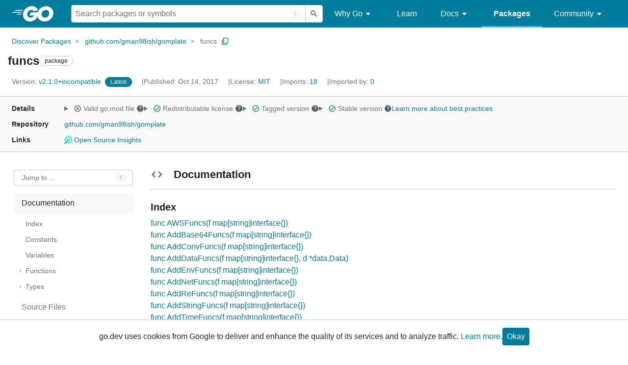

--- FILE ---
content_type: text/html; charset=utf-8
request_url: https://pkg.go.dev/github.com/gman98ish/gomplate@v2.1.0+incompatible/funcs
body_size: 147349
content:


<!DOCTYPE html>
<html lang="en" data-layout="responsive" data-local="">
  <head>
    
    <script>
      window.addEventListener('error', window.__err=function f(e){f.p=f.p||[];f.p.push(e)});
    </script>
    <script>
      (function() {
        const theme = document.cookie.match(/prefers-color-scheme=(light|dark|auto)/)?.[1]
        if (theme) {
          document.querySelector('html').setAttribute('data-theme', theme);
        }
      }())
    </script>
    <meta charset="utf-8">
    <meta http-equiv="X-UA-Compatible" content="IE=edge">
    <meta name="viewport" content="width=device-width, initial-scale=1.0">
    
    
    <meta class="js-gtmID" data-gtmid="GTM-W8MVQXG">
    <link rel="shortcut icon" href="/static/shared/icon/favicon.ico">
    
  
    <link rel="canonical" href="https://pkg.go.dev/github.com/gman98ish/gomplate/funcs">
  

    <link href="/static/frontend/frontend.min.css?version=prod-frontend-00127-v4s" rel="stylesheet">
    
    <link rel="search" type="application/opensearchdescription+xml" href="/opensearch.xml" title="Go Packages">
    
    
  <title>funcs package - github.com/gman98ish/gomplate/funcs - Go Packages</title>

    
  <link href="/static/frontend/unit/unit.min.css?version=prod-frontend-00127-v4s" rel="stylesheet">
  
  <link href="/static/frontend/unit/main/main.min.css?version=prod-frontend-00127-v4s" rel="stylesheet">


  </head>
  <body>
    
    <script>
      function loadScript(src, mod = true) {
        let s = document.createElement('script');
        s.src = src;
        if (mod) {
          s.type = 'module';
          s.async = true;
          s.defer = true
        }
        document.head.appendChild(s);
      }
      loadScript("/third_party/dialog-polyfill/dialog-polyfill.js", false)
      loadScript("/static/frontend/frontend.js");
    </script>
    
  <header class="go-Header go-Header--full js-siteHeader">
    <div class="go-Header-inner go-Header-inner--dark">
      <nav class="go-Header-nav">
        <a href="https://go.dev/" class="js-headerLogo" data-gtmc="nav link"
            data-test-id="go-header-logo-link" role="heading" aria-level="1">
          <img class="go-Header-logo" src="/static/shared/logo/go-white.svg" alt="Go">
        </a>
         <div class="skip-navigation-wrapper">
            <a class="skip-to-content-link" aria-label="Skip to main content" href="#main-content"> Skip to Main Content </a>
          </div>
        <div class="go-Header-rightContent">
          
<div class="go-SearchForm js-searchForm">
  <form
    class="go-InputGroup go-ShortcutKey go-SearchForm-form"
    action="/search"
    data-shortcut="/"
    data-shortcut-alt="search"
    data-gtmc="search form"
    aria-label="Search for a package"
    role="search"
  >
    <input name="q" class="go-Input js-searchFocus" aria-label="Search for a package" type="search"
        autocapitalize="off" autocomplete="off" autocorrect="off" spellcheck="false"
        placeholder="Search packages or symbols"
        value="" />
    <input name="m" value="" hidden>
    <button class="go-Button go-Button--inverted" aria-label="Submit search">
      <img
        class="go-Icon"
        height="24"
        width="24"
        src="/static/shared/icon/search_gm_grey_24dp.svg"
        alt=""
      />
    </button>
  </form>
  <button class="go-SearchForm-expandSearch js-expandSearch" data-gtmc="nav button"
      aria-label="Open search" data-test-id="expand-search">
    <img class="go-Icon go-Icon--inverted" height="24" width="24"
        src="/static/shared/icon/search_gm_grey_24dp.svg" alt="">

  </button>
</div>

          <ul class="go-Header-menu">
            <li class="go-Header-menuItem">
              <a class="js-desktop-menu-hover" href="#" data-gtmc="nav link">
                Why Go
                <img class="go-Icon" height="24" width="24" src="/static/shared/icon/arrow_drop_down_gm_grey_24dp.svg" alt="submenu dropdown icon">
              </a>
              <ul class="go-Header-submenu go-Header-submenu--why js-desktop-submenu-hover" aria-label="submenu">
                  <li class="go-Header-submenuItem">
                    <div>
                      <a href="https://go.dev/solutions#case-studies">
                        <span>Case Studies</span>
                      </a>
                    </div>
                    <p>Common problems companies solve with Go</p>
                  </li>
                  <li class="go-Header-submenuItem">
                    <div>
                      <a href="https://go.dev/solutions#use-cases">
                        <span>Use Cases</span>
                      </a>
                    </div>
                    <p>Stories about how and why companies use Go</p>
                  </li>
                  <li class="go-Header-submenuItem">
                    <div>
                      <a href="https://go.dev/security/">
                        <span>Security</span>
                      </a>
                    </div>
                    <p>How Go can help keep you secure by default</p>
                  </li>
              </ul>
            </li>
            <li class="go-Header-menuItem">
              <a href="https://go.dev/learn/" data-gtmc="nav link">Learn</a>
            </li>
            <li class="go-Header-menuItem">
              <a class="js-desktop-menu-hover" href="#" data-gtmc="nav link">
                Docs
                <img class="go-Icon" height="24" width="24" src="/static/shared/icon/arrow_drop_down_gm_grey_24dp.svg" alt="submenu dropdown icon">
              </a>
              <ul class="go-Header-submenu go-Header-submenu--docs js-desktop-submenu-hover" aria-label="submenu">
                <li class="go-Header-submenuItem">
                  <div>
                    <a href="https://go.dev/doc/effective_go">
                      <span>Effective Go</span>
                    </a>
                  </div>
                  <p>Tips for writing clear, performant, and idiomatic Go code</p>
                </li>
                <li class="go-Header-submenuItem">
                  <div>
                    <a href="https://go.dev/doc/">
                      <span>Go User Manual</span>
                    </a>
                  </div>
                  <p>A complete introduction to building software with Go</p>
                </li>
                <li class="go-Header-submenuItem">
                  <div>
                    <a href="https://pkg.go.dev/std">
                      <span>Standard library</span>
                    </a>
                  </div>
                  <p>Reference documentation for Go's standard library</p>
                </li>
                <li class="go-Header-submenuItem">
                  <div>
                    <a href="https://go.dev/doc/devel/release">
                      <span>Release Notes</span>
                    </a>
                  </div>
                  <p>Learn what's new in each Go release</p>
                </li>
              </ul>
            </li>
            <li class="go-Header-menuItem go-Header-menuItem--active">
              <a href="/" data-gtmc="nav link">Packages</a>
            </li>
            <li class="go-Header-menuItem">
              <a class="js-desktop-menu-hover" href="#" data-gtmc="nav link">
                Community
                <img class="go-Icon" height="24" width="24" src="/static/shared/icon/arrow_drop_down_gm_grey_24dp.svg" alt="submenu dropdown icon">
              </a>
              <ul class="go-Header-submenu go-Header-submenu--community js-desktop-submenu-hover" aria-label="submenu">
                <li class="go-Header-submenuItem">
                  <div>
                    <a href="https://go.dev/talks/">
                      <span>Recorded Talks</span>
                    </a>
                  </div>
                  <p>Videos from prior events</p>
                </li>
                <li class="go-Header-submenuItem">
                  <div>
                    <a href="https://www.meetup.com/pro/go">
                      <span>Meetups</span>
                      <i class="material-icons">
                        <img class="go-Icon" height="24" width="24"
                            src="/static/shared/icon/launch_gm_grey_24dp.svg" alt="">
                      </i>
                    </a>
                  </div>
                  <p>Meet other local Go developers</p>
                </li>
                <li class="go-Header-submenuItem">
                  <div>
                    <a href="https://github.com/golang/go/wiki/Conferences">
                      <span>Conferences</span>
                      <i class="material-icons">
                        <img class="go-Icon" height="24" width="24"
                            src="/static/shared/icon/launch_gm_grey_24dp.svg" alt="">
                      </i>
                    </a>
                  </div>
                  <p>Learn and network with Go developers from around the world</p>
                </li>
                <li class="go-Header-submenuItem">
                  <div>
                    <a href="https://go.dev/blog">
                      <span>Go blog</span>
                    </a>
                  </div>
                  <p>The Go project's official blog.</p>
                </li>
                <li class="go-Header-submenuItem">
                  <div>
                    <a href="https://go.dev/help">
                      <span>Go project</span>
                    </a>
                  </div>
                  <p>Get help and stay informed from Go</p>
                </li>
                <li class="go-Header-submenuItem">
                  <div>
                    Get connected
                  </div>
                  <p></p>
                  <div class="go-Header-socialIcons">
                      <a
                        class="go-Header-socialIcon"
                        aria-label="Get connected with google-groups (Opens in new window)"
                        title="Get connected with google-groups (Opens in new window)"
                        href="https://groups.google.com/g/golang-nuts">
                        <img src="/static/shared/logo/social/google-groups.svg" />
                      </a>
                      <a
                        class="go-Header-socialIcon"
                        aria-label="Get connected with github (Opens in new window)"
                        title="Get connected with github (Opens in new window)"
                        href="https://github.com/golang">
                        <img src="/static/shared/logo/social/github.svg" />
                      </a>
                      <a
                        class="go-Header-socialIcon"
                        aria-label="Get connected with twitter (Opens in new window)"
                        title="Get connected with twitter (Opens in new window)"
                        href="https://twitter.com/golang">
                        <img src="/static/shared/logo/social/twitter.svg" />
                      </a>
                      <a
                        class="go-Header-socialIcon"
                        aria-label="Get connected with reddit (Opens in new window)"
                        title="Get connected with reddit (Opens in new window)"
                        href="https://www.reddit.com/r/golang/">
                        <img src="/static/shared/logo/social/reddit.svg" />
                      </a>
                      <a
                        class="go-Header-socialIcon"
                        aria-label="Get connected with slack (Opens in new window)"
                        title="Get connected with slack (Opens in new window)"
                        href="https://invite.slack.golangbridge.org/">
                        <img src="/static/shared/logo/social/slack.svg" />
                      </a>
                      <a
                        class="go-Header-socialIcon"
                        aria-label="Get connected with stack-overflow (Opens in new window)"
                        title=""
                        href="https://stackoverflow.com/collectives/go">
                        <img src="/static/shared/logo/social/stack-overflow.svg" />
                      </a>
                  </div>
                </li>
              </ul>
            </li>
          </ul>
          <button class="go-Header-navOpen js-headerMenuButton go-Header-navOpen--white" data-gtmc="nav button" aria-label="Open navigation">
          </button>
        </div>
      </nav>
    </div>
  </header>
  <aside class="go-NavigationDrawer js-header">
    <nav class="go-NavigationDrawer-nav">
      <div class="go-NavigationDrawer-header">
        <a href="https://go.dev/">
          <img class="go-NavigationDrawer-logo" src="/static/shared/logo/go-blue.svg" alt="Go.">
        </a>
      </div>
      <ul class="go-NavigationDrawer-list">
          <li class="go-NavigationDrawer-listItem js-mobile-subnav-trigger go-NavigationDrawer-hasSubnav">
            <a href="#">
              <span>Why Go</span>
              <i class="material-icons">
                <img class="go-Icon" height="24" width="24"
                  src="/static/shared/icon/navigate_next_gm_grey_24dp.svg" alt="">
              </i>
            </a>

            <div class="go-NavigationDrawer go-NavigationDrawer-submenuItem">
              <div class="go-NavigationDrawer-nav">
                <div class="go-NavigationDrawer-header">
                  <a href="#">
                    <i class="material-icons">
                      <img class="go-Icon" height="24" width="24"
                        src="/static/shared/icon/navigate_before_gm_grey_24dp.svg" alt="">
                      </i>
                      Why Go
                  </a>
                </div>
                <ul class="go-NavigationDrawer-list">
                  <li class="go-NavigationDrawer-listItem">
                    <a href="https://go.dev/solutions#case-studies">
                      Case Studies
                    </a>
                  </li>
                  <li class="go-NavigationDrawer-listItem">
                    <a href="https://go.dev/solutions#use-cases">
                      Use Cases
                    </a>
                  </li>
                  <li class="go-NavigationDrawer-listItem">
                    <a href="https://go.dev/security/">
                      Security
                    </a>
                  </li>
                </ul>
              </div>
            </div>
          </li>
          <li class="go-NavigationDrawer-listItem">
            <a href="https://go.dev/learn/">Learn</a>
          </li>
          <li class="go-NavigationDrawer-listItem js-mobile-subnav-trigger go-NavigationDrawer-hasSubnav">
            <a href="#">
              <span>Docs</span>
              <i class="material-icons">
                <img class="go-Icon" height="24" width="24"
                  src="/static/shared/icon/navigate_next_gm_grey_24dp.svg" alt="">
              </i>
            </a>

            <div class="go-NavigationDrawer go-NavigationDrawer-submenuItem">
              <div class="go-NavigationDrawer-nav">
                <div class="go-NavigationDrawer-header">
                  <a href="#"><i class="material-icons">
                    <img class="go-Icon" height="24" width="24"
                      src="/static/shared/icon/navigate_before_gm_grey_24dp.svg" alt="">
                    </i>
                    Docs
                  </a>
                </div>
                <ul class="go-NavigationDrawer-list">
                  <li class="go-NavigationDrawer-listItem">
                    <a href="https://go.dev/doc/effective_go">
                      Effective Go
                    </a>
                  </li>
                  <li class="go-NavigationDrawer-listItem">
                    <a href="https://go.dev/doc/">
                      Go User Manual
                    </a>
                  </li>
                  <li class="go-NavigationDrawer-listItem">
                    <a href="https://pkg.go.dev/std">
                      Standard library
                    </a>
                  </li>
                  <li class="go-NavigationDrawer-listItem">
                    <a href="https://go.dev/doc/devel/release">
                      Release Notes
                    </a>
                  </li>
                </ul>
              </div>
            </div>
          </li>
          <li class="go-NavigationDrawer-listItem go-NavigationDrawer-listItem--active">
            <a href="/">Packages</a>
          </li>
          <li class="go-NavigationDrawer-listItem js-mobile-subnav-trigger go-NavigationDrawer-hasSubnav">
            <a href="#">
              <span>Community</span>
              <i class="material-icons">
                <img class="go-Icon" height="24" width="24"
                  src="/static/shared/icon/navigate_next_gm_grey_24dp.svg" alt="">
              </i>
            </a>
            <div class="go-NavigationDrawer go-NavigationDrawer-submenuItem">
              <div class="go-NavigationDrawer-nav">
                <div class="go-NavigationDrawer-header">
                  <a href="#">
                    <i class="material-icons">
                      <img class="go-Icon" height="24" width="24"
                        src="/static/shared/icon/navigate_before_gm_grey_24dp.svg" alt="">
                    </i>
                    Community
                  </a>
                </div>
                <ul class="go-NavigationDrawer-list">
                  <li class="go-NavigationDrawer-listItem">
                    <a href="https://go.dev/talks/">
                      Recorded Talks
                    </a>
                  </li>
                  <li class="go-NavigationDrawer-listItem">
                    <a href="https://www.meetup.com/pro/go">
                      Meetups
                      <i class="material-icons">
                      <img class="go-Icon" height="24" width="24"
                          src="/static/shared/icon/launch_gm_grey_24dp.svg" alt="">
                      </i>
                    </a>
                  </li>
                  <li class="go-NavigationDrawer-listItem">
                    <a href="https://github.com/golang/go/wiki/Conferences">
                      Conferences
                      <i class="material-icons">
                        <img class="go-Icon" height="24" width="24" src="/static/shared/icon/launch_gm_grey_24dp.svg" alt="">
                      </i>
                    </a>
                  </li>
                  <li class="go-NavigationDrawer-listItem">
                    <a href="https://go.dev/blog">
                      Go blog
                    </a>
                  </li>
                  <li class="go-NavigationDrawer-listItem">
                    <a href="https://go.dev/help">
                      Go project
                    </a>
                  </li>
                  <li class="go-NavigationDrawer-listItem">
                    <div>Get connected</div>
                    <div class="go-Header-socialIcons">
                        <a class="go-Header-socialIcon" href="https://groups.google.com/g/golang-nuts"><img src="/static/shared/logo/social/google-groups.svg" /></a>
                        <a class="go-Header-socialIcon" href="https://github.com/golang"><img src="/static/shared/logo/social/github.svg" /></a>
                        <a class="go-Header-socialIcon" href="https://twitter.com/golang"><img src="/static/shared/logo/social/twitter.svg" /></a>
                        <a class="go-Header-socialIcon" href="https://www.reddit.com/r/golang/"><img src="/static/shared/logo/social/reddit.svg" /></a>
                        <a class="go-Header-socialIcon" href="https://invite.slack.golangbridge.org/"><img src="/static/shared/logo/social/slack.svg" /></a>
                        <a class="go-Header-socialIcon" href="https://stackoverflow.com/collectives/go"><img src="/static/shared/logo/social/stack-overflow.svg" /></a>
                    </div>
                  </li>
                </ul>
              </div>
            </div>
          </li>
      </ul>
    </nav>
  </aside>
  <div class="go-NavigationDrawer-scrim js-scrim" role="presentation"></div>

    
  <main class="go-Main" id="main-content">
    <div class="go-Main-banner" role="alert"></div>
    <header class="go-Main-header js-mainHeader">
  
  
  <nav class="go-Main-headerBreadcrumb go-Breadcrumb" aria-label="Breadcrumb" data-test-id="UnitHeader-breadcrumb">
    <ol>
      
        
          <li data-test-id="UnitHeader-breadcrumbItem">
            <a href="/" data-gtmc="breadcrumb link">Discover Packages</a>
          </li>
        
          <li data-test-id="UnitHeader-breadcrumbItem">
            <a href="/github.com/gman98ish/gomplate@v2.1.0+incompatible" data-gtmc="breadcrumb link">github.com/gman98ish/gomplate</a>
          </li>
        
        <li>
          <a href="/github.com/gman98ish/gomplate@v2.1.0+incompatible/funcs" data-gtmc="breadcrumb link" aria-current="location"
              data-test-id="UnitHeader-breadcrumbCurrent">
            funcs
          </a>
          
            <button
              class="go-Button go-Button--inline go-Clipboard js-clipboard"
              title="Copy path to clipboard.&#10;&#10;github.com/gman98ish/gomplate/funcs"
              aria-label="Copy Path to Clipboard"
              data-to-copy="github.com/gman98ish/gomplate/funcs"
              data-gtmc="breadcrumbs button"
            >
              <img
                class="go-Icon go-Icon--accented"
                height="24"
                width="24"
                src="/static/shared/icon/content_copy_gm_grey_24dp.svg"
                alt=""
              >
            </button>
          
        
      </li>
    </ol>
  </nav>

  <div class="go-Main-headerContent">
    
  <div class="go-Main-headerTitle js-stickyHeader">
    <a class="go-Main-headerLogo" href="https://go.dev/" aria-hidden="true" tabindex="-1" data-gtmc="header link" aria-label="Link to Go Homepage">
      <img height="78" width="207" src="/static/shared/logo/go-blue.svg" alt="Go">
    </a>
    <h1 class="UnitHeader-titleHeading" data-test-id="UnitHeader-title">funcs</h1>
    
      <span class="go-Chip go-Chip--inverted">package</span>
    
    
      
        <button
          class="go-Button go-Button--inline go-Clipboard js-clipboard"
          title="Copy path to clipboard.&#10;&#10;github.com/gman98ish/gomplate/funcs"
          aria-label="Copy Path to Clipboard"
          data-to-copy="github.com/gman98ish/gomplate/funcs"
          data-gtmc="title button"
          tabindex="-1"
        >
          <img
            class="go-Icon go-Icon--accented"
            height="24"
            width="24"
            src="/static/shared/icon/content_copy_gm_grey_24dp.svg"
            alt=""
          />
        </button>
      
    
  </div>

    
      
  <div class="go-Main-headerDetails">
    
      
  <span class="go-Main-headerDetailItem" data-test-id="UnitHeader-version">
    <a href="?tab=versions" aria-label="Version: v2.1.0+incompatible" 
    data-gtmc="header link" aria-describedby="version-description">
      <span class="go-textSubtle" aria-hidden="true">Version: </span>
        v2.1.0+incompatible
    </a>
    <div class="screen-reader-only" id="version-description" hidden>
      Opens a new window with list of versions in this module.
    </div>
    
    <span class="DetailsHeader-badge--latest" data-test-id="UnitHeader-minorVersionBanner">
      <span class="go-Chip DetailsHeader-span--latest">Latest</span>
      <span class="go-Chip DetailsHeader-span--notAtLatest">
        Latest
        
  <details class="go-Tooltip js-tooltip" data-gtmc="tooltip">
    <summary>
      <img class="go-Icon go-Icon--inverted" height="24" width="24" src="/static/shared/icon/alert_gm_grey_24dp.svg" alt="Warning">
    </summary>
    <p>This package is not in the latest version of its module.</p>
  </details>

      </span>
      <a href="/github.com/gman98ish/gomplate/funcs" aria-label="Go to Latest Version" data-gtmc="header link">
        <span class="go-Chip go-Chip--alert DetailsHeader-span--goToLatest">Go to latest</span>
      </a>
    </span>
  </span>

      
  <span class="go-Main-headerDetailItem" data-test-id="UnitHeader-commitTime">
    Published: Oct 14, 2017
  </span>

      
  <span class="go-Main-headerDetailItem" data-test-id="UnitHeader-licenses">
    License: <a href="/github.com/gman98ish/gomplate@v2.1.0+incompatible/funcs?tab=licenses" data-test-id="UnitHeader-license" 
        data-gtmc="header link" aria-describedby="license-description">MIT</a>
      
    
  </span>
  <div class="screen-reader-only" id="license-description" hidden>
    Opens a new window with license information.
  </div>

      
        
  <span class="go-Main-headerDetailItem" data-test-id="UnitHeader-imports">
    <a href="/github.com/gman98ish/gomplate@v2.1.0+incompatible/funcs?tab=imports" aria-label="Imports: 18"
        data-gtmc="header link" aria-describedby="imports-description">
      <span class="go-textSubtle">Imports: </span>18
    </a>
  </span>
  <div class="screen-reader-only" id="imports-description" hidden>
    Opens a new window with list of imports.
  </div>

        
  <span class="go-Main-headerDetailItem" data-test-id="UnitHeader-importedby">
    <a href="/github.com/gman98ish/gomplate@v2.1.0+incompatible/funcs?tab=importedby" aria-label="Imported By: 0"
        data-gtmc="header link" aria-describedby="importedby-description">
       <span class="go-textSubtle">Imported by: </span>0
    </a>
  </span>
  <div class="screen-reader-only" id="importedby-description" hidden>
    Opens a new window with list of known importers.
  </div>

      
    
  </div>
  
  <div class="UnitHeader-overflowContainer">
    <svg class="UnitHeader-overflowImage" xmlns="http://www.w3.org/2000/svg" height="24" viewBox="0 0 24 24" width="24">
      <path d="M0 0h24v24H0z" fill="none"/>
      <path d="M12 8c1.1 0 2-.9 2-2s-.9-2-2-2-2 .9-2 2 .9 2 2 2zm0 2c-1.1 0-2 .9-2 2s.9 2 2 2 2-.9 2-2-.9-2-2-2zm0 6c-1.1 0-2 .9-2 2s.9 2 2 2 2-.9 2-2-.9-2-2-2z"/>
    </svg>
    <select class="UnitHeader-overflowSelect js-selectNav" tabindex="-1">
      <option value="/">Main</option>
      <option value="/github.com/gman98ish/gomplate@v2.1.0+incompatible/funcs?tab=versions">
        Versions
      </option>
      <option value="/github.com/gman98ish/gomplate@v2.1.0+incompatible/funcs?tab=licenses">
        Licenses
      </option>
      
        <option value="/github.com/gman98ish/gomplate@v2.1.0+incompatible/funcs?tab=imports">
          Imports
        </option>
        <option value="/github.com/gman98ish/gomplate@v2.1.0+incompatible/funcs?tab=importedby">
          Imported By
        </option>
      
    </select>
  </div>


    
  </div>

</header>
    
      <aside class="go-Main-aside  js-mainAside">
  
  <div class="UnitMeta">
    <h2 class="go-textLabel">Details</h2>
    
  <ul class="UnitMeta-details">
    <li>
      <details class="go-Tooltip js-tooltip" data-gtmc="tooltip">
        <summary class="go-textSubtle">
          
  <img class="go-Icon"
    tabindex="0"
    role="button"src="/static/shared/icon/cancel_gm_grey_24dp.svg" alt="unchecked" aria-label="Missing or invalid file, toggle tooltip"height="24" width="24">

          Valid go.mod file
          <img class="go-Icon" role="button" tabindex="0" src="/static/shared/icon/help_gm_grey_24dp.svg" alt="" aria-label="Toggle go.mod validity tooltip" height="24" width="24">
        </summary>
        <p aria-live="polite" role="tooltip">
          The Go module system was introduced in Go 1.11 and is the official dependency management
          solution for Go.
        </p>
      </details>
    </li>
    <li>
      <details class="go-Tooltip js-tooltip" data-gtmc="tooltip">
        <summary class="go-textSubtle">
          
  <img class="go-Icon go-Icon--accented"
    tabindex="0"
    role="button"src="/static/shared/icon/check_circle_gm_grey_24dp.svg" alt="checked" aria-label="Valid file, toggle tooltip"height="24" width="24">

          Redistributable license
          <img class="go-Icon" role="button" tabindex="0" src="/static/shared/icon/help_gm_grey_24dp.svg" alt="" aria-label="Toggle redistributable help tooltip" height="24" width="24">
        </summary>
        <p aria-live="polite" role="tooltip">
          Redistributable licenses place minimal restrictions on how software can be used,
          modified, and redistributed.
        </p>
      </details>
    </li>
    <li>
      <details class="go-Tooltip js-tooltip" data-gtmc="tooltip">
        <summary class="go-textSubtle">
          
  <img class="go-Icon go-Icon--accented"
    tabindex="0"
    role="button"src="/static/shared/icon/check_circle_gm_grey_24dp.svg" alt="checked" aria-label="Valid file, toggle tooltip"height="24" width="24">

          Tagged version
          <img class="go-Icon" role="button" tabindex="0" src="/static/shared/icon/help_gm_grey_24dp.svg" alt="" aria-label="Toggle tagged version tooltip" height="24" width="24">
        </summary>
        <p aria-live="polite" role="tooltip">Modules with tagged versions give importers more predictable builds.</p>
      </details>
    </li>
    <li>
      <details class="go-Tooltip js-tooltip" data-gtmc="tooltip">
        <summary class="go-textSubtle">
          
  <img class="go-Icon go-Icon--accented"
    tabindex="0"
    role="button"src="/static/shared/icon/check_circle_gm_grey_24dp.svg" alt="checked" aria-label="Valid file, toggle tooltip"height="24" width="24">

          Stable version
          <img class="go-Icon" role="button" tabindex="0" aria-label="Toggle stable version tooltip" src="/static/shared/icon/help_gm_grey_24dp.svg" alt="" height="24" width="24">
        </summary>
        <p aria-live="polite" role="tooltip">When a project reaches major version v1 it is considered stable.</p>
      </details>
    </li>
    <li class="UnitMeta-detailsLearn">
      <a href="/about#best-practices" data-gtmc="meta link">Learn more about best practices</a>
    </li>
  </ul>

    <h2 class="go-textLabel">Repository</h2>
    <div class="UnitMeta-repo">
      
        <a href="https://github.com/gman98ish/gomplate" title="https://github.com/gman98ish/gomplate" target="_blank" rel="noopener">
          github.com/gman98ish/gomplate
        </a>
      
    </div>
    
      <h2 class="go-textLabel" data-test-id="links-heading">Links</h2>
      <ul class="UnitMeta-links">
        
        
          <li>
            <a href="https://deps.dev/go/github.com%2Fgman98ish%2Fgomplate/v2.1.0+incompatible" title="View this module on Open Source Insights"
              target="_blank" rel="noopener" data-test-id="meta-link-depsdev">
              <img class="link-Icon" src="/static/shared/icon/depsdev-logo.svg"
                alt="Open Source Insights Logo" />
              Open Source Insights
            </a>
          </li>
        
        
        
  

        
  

        
  

      </ul>
    
  </div>

</aside>
    
    <nav class="go-Main-nav go-Main-nav--sticky js-mainNav" aria-label="Outline">
  <div class="go-Main-navDesktop">
    
  <div class="UnitOutline-jumpTo">
    <button class="UnitOutline-jumpToInput go-ShortcutKey js-jumpToInput"
        aria-controls="jump-to-modal"
        aria-label="Open Jump to Identifier"
        data-shortcut="f"
        data-shortcut-alt="find"
        data-test-id="jump-to-button" data-gtmc="outline button">
      Jump to ...
    </button>
  </div>
  <ul class="go-Tree js-tree" role="tree" aria-label="Outline">
    
    
      <li>
        <a href="#section-documentation" data-gtmc="outline link">
          Documentation
        </a>
        
<ul>
  <li class="DocNav-overview">
      <a href="#pkg-index" data-gtmc="doc outline link">
        Index
      </a>
    </li>
    <li class="DocNav-constants">
      <a href="#pkg-constants" data-gtmc="doc outline link">
        Constants
      </a>
    </li>
    <li class="DocNav-variables">
      <a href="#pkg-variables" data-gtmc="doc outline link">
        Variables
      </a>
    </li>
    <li class="DocNav-functions">
      <a href="#pkg-functions" data-gtmc="doc outline link">
        Functions
      </a>
      
        <ul>
          
            <li>
              <a href="#AWSFuncs" title="AWSFuncs(f)" data-gtmc="doc outline link">
                AWSFuncs(f)
              </a>
            </li>
          
            <li>
              <a href="#AddBase64Funcs" title="AddBase64Funcs(f)" data-gtmc="doc outline link">
                AddBase64Funcs(f)
              </a>
            </li>
          
            <li>
              <a href="#AddConvFuncs" title="AddConvFuncs(f)" data-gtmc="doc outline link">
                AddConvFuncs(f)
              </a>
            </li>
          
            <li>
              <a href="#AddDataFuncs" title="AddDataFuncs(f, d)" data-gtmc="doc outline link">
                AddDataFuncs(f, d)
              </a>
            </li>
          
            <li>
              <a href="#AddEnvFuncs" title="AddEnvFuncs(f)" data-gtmc="doc outline link">
                AddEnvFuncs(f)
              </a>
            </li>
          
            <li>
              <a href="#AddNetFuncs" title="AddNetFuncs(f)" data-gtmc="doc outline link">
                AddNetFuncs(f)
              </a>
            </li>
          
            <li>
              <a href="#AddReFuncs" title="AddReFuncs(f)" data-gtmc="doc outline link">
                AddReFuncs(f)
              </a>
            </li>
          
            <li>
              <a href="#AddStringFuncs" title="AddStringFuncs(f)" data-gtmc="doc outline link">
                AddStringFuncs(f)
              </a>
            </li>
          
            <li>
              <a href="#AddTimeFuncs" title="AddTimeFuncs(f)" data-gtmc="doc outline link">
                AddTimeFuncs(f)
              </a>
            </li>
          
        </ul>
      
    </li>
    <li class="DocNav-types">
      <a href="#pkg-types" data-gtmc="doc outline link">
        Types
      </a>
      <ul>
        
          
          <li>
            <a href="#Base64Funcs" title="type Base64Funcs" data-gtmc="doc outline link">
              type Base64Funcs
            </a>
            
              <ul>
                
                  <li>
                    <a href="#Base64NS" title="Base64NS()"
                        data-gtmc="doc outline link">
                      Base64NS()
                    </a>
                  </li>
                
                
                  <li>
                    <a href="#Base64Funcs.Decode" title="(f) Decode(in)"
                        data-gtmc="doc outline link">
                      (f) Decode(in)
                    </a>
                  </li>
                
                  <li>
                    <a href="#Base64Funcs.Encode" title="(f) Encode(in)"
                        data-gtmc="doc outline link">
                      (f) Encode(in)
                    </a>
                  </li>
                
              </ul>
             
          </li>
        
          
          <li>
            <a href="#ConvFuncs" title="type ConvFuncs" data-gtmc="doc outline link">
              type ConvFuncs
            </a>
            
              <ul>
                
                  <li>
                    <a href="#ConvNS" title="ConvNS()"
                        data-gtmc="doc outline link">
                      ConvNS()
                    </a>
                  </li>
                
                
                  <li>
                    <a href="#ConvFuncs.Atoi" title="(f) Atoi(s)"
                        data-gtmc="doc outline link">
                      (f) Atoi(s)
                    </a>
                  </li>
                
                  <li>
                    <a href="#ConvFuncs.Bool" title="(f) Bool(s)"
                        data-gtmc="doc outline link">
                      (f) Bool(s)
                    </a>
                  </li>
                
                  <li>
                    <a href="#ConvFuncs.Has" title="(f) Has(in, key)"
                        data-gtmc="doc outline link">
                      (f) Has(in, key)
                    </a>
                  </li>
                
                  <li>
                    <a href="#ConvFuncs.Join" title="(f) Join(in, sep)"
                        data-gtmc="doc outline link">
                      (f) Join(in, sep)
                    </a>
                  </li>
                
                  <li>
                    <a href="#ConvFuncs.ParseFloat" title="(f) ParseFloat(s, bitSize)"
                        data-gtmc="doc outline link">
                      (f) ParseFloat(s, bitSize)
                    </a>
                  </li>
                
                  <li>
                    <a href="#ConvFuncs.ParseInt" title="(f) ParseInt(s, base, bitSize)"
                        data-gtmc="doc outline link">
                      (f) ParseInt(s, base, bitSize)
                    </a>
                  </li>
                
                  <li>
                    <a href="#ConvFuncs.ParseUint" title="(f) ParseUint(s, base, bitSize)"
                        data-gtmc="doc outline link">
                      (f) ParseUint(s, base, bitSize)
                    </a>
                  </li>
                
                  <li>
                    <a href="#ConvFuncs.Slice" title="(f) Slice(args)"
                        data-gtmc="doc outline link">
                      (f) Slice(args)
                    </a>
                  </li>
                
                  <li>
                    <a href="#ConvFuncs.URL" title="(f) URL(s)"
                        data-gtmc="doc outline link">
                      (f) URL(s)
                    </a>
                  </li>
                
              </ul>
             
          </li>
        
          
          <li>
            <a href="#DataFuncs" title="type DataFuncs" data-gtmc="doc outline link">
              type DataFuncs
            </a>
            
              <ul>
                
                  <li>
                    <a href="#DataNS" title="DataNS()"
                        data-gtmc="doc outline link">
                      DataNS()
                    </a>
                  </li>
                
                
                  <li>
                    <a href="#DataFuncs.CSV" title="(f) CSV(args)"
                        data-gtmc="doc outline link">
                      (f) CSV(args)
                    </a>
                  </li>
                
                  <li>
                    <a href="#DataFuncs.CSVByColumn" title="(f) CSVByColumn(args)"
                        data-gtmc="doc outline link">
                      (f) CSVByColumn(args)
                    </a>
                  </li>
                
                  <li>
                    <a href="#DataFuncs.CSVByRow" title="(f) CSVByRow(args)"
                        data-gtmc="doc outline link">
                      (f) CSVByRow(args)
                    </a>
                  </li>
                
                  <li>
                    <a href="#DataFuncs.JSON" title="(f) JSON(in)"
                        data-gtmc="doc outline link">
                      (f) JSON(in)
                    </a>
                  </li>
                
                  <li>
                    <a href="#DataFuncs.JSONArray" title="(f) JSONArray(in)"
                        data-gtmc="doc outline link">
                      (f) JSONArray(in)
                    </a>
                  </li>
                
                  <li>
                    <a href="#DataFuncs.TOML" title="(f) TOML(in)"
                        data-gtmc="doc outline link">
                      (f) TOML(in)
                    </a>
                  </li>
                
                  <li>
                    <a href="#DataFuncs.ToCSV" title="(f) ToCSV(args)"
                        data-gtmc="doc outline link">
                      (f) ToCSV(args)
                    </a>
                  </li>
                
                  <li>
                    <a href="#DataFuncs.ToJSON" title="(f) ToJSON(in)"
                        data-gtmc="doc outline link">
                      (f) ToJSON(in)
                    </a>
                  </li>
                
                  <li>
                    <a href="#DataFuncs.ToJSONPretty" title="(f) ToJSONPretty(indent, in)"
                        data-gtmc="doc outline link">
                      (f) ToJSONPretty(indent, in)
                    </a>
                  </li>
                
                  <li>
                    <a href="#DataFuncs.ToTOML" title="(f) ToTOML(in)"
                        data-gtmc="doc outline link">
                      (f) ToTOML(in)
                    </a>
                  </li>
                
                  <li>
                    <a href="#DataFuncs.ToYAML" title="(f) ToYAML(in)"
                        data-gtmc="doc outline link">
                      (f) ToYAML(in)
                    </a>
                  </li>
                
                  <li>
                    <a href="#DataFuncs.YAML" title="(f) YAML(in)"
                        data-gtmc="doc outline link">
                      (f) YAML(in)
                    </a>
                  </li>
                
                  <li>
                    <a href="#DataFuncs.YAMLArray" title="(f) YAMLArray(in)"
                        data-gtmc="doc outline link">
                      (f) YAMLArray(in)
                    </a>
                  </li>
                
              </ul>
             
          </li>
        
          
          <li>
            <a href="#EnvFuncs" title="type EnvFuncs" data-gtmc="doc outline link">
              type EnvFuncs
            </a>
            
              <ul>
                
                  <li>
                    <a href="#EnvNS" title="EnvNS()"
                        data-gtmc="doc outline link">
                      EnvNS()
                    </a>
                  </li>
                
                
                  <li>
                    <a href="#EnvFuncs.Getenv" title="(f) Getenv(key, def)"
                        data-gtmc="doc outline link">
                      (f) Getenv(key, def)
                    </a>
                  </li>
                
              </ul>
             
          </li>
        
          
          <li>
            <a href="#Funcs" title="type Funcs" data-gtmc="doc outline link">
              type Funcs
            </a>
            
              <ul>
                
                  <li>
                    <a href="#AWSNS" title="AWSNS()"
                        data-gtmc="doc outline link">
                      AWSNS()
                    </a>
                  </li>
                
                
                  <li>
                    <a href="#Funcs.EC2Dynamic" title="(a) EC2Dynamic(key, def)"
                        data-gtmc="doc outline link">
                      (a) EC2Dynamic(key, def)
                    </a>
                  </li>
                
                  <li>
                    <a href="#Funcs.EC2Meta" title="(a) EC2Meta(key, def)"
                        data-gtmc="doc outline link">
                      (a) EC2Meta(key, def)
                    </a>
                  </li>
                
                  <li>
                    <a href="#Funcs.EC2Region" title="(a) EC2Region(def)"
                        data-gtmc="doc outline link">
                      (a) EC2Region(def)
                    </a>
                  </li>
                
                  <li>
                    <a href="#Funcs.EC2Tag" title="(a) EC2Tag(tag, def)"
                        data-gtmc="doc outline link">
                      (a) EC2Tag(tag, def)
                    </a>
                  </li>
                
              </ul>
             
          </li>
        
          
          <li>
            <a href="#NetFuncs" title="type NetFuncs" data-gtmc="doc outline link">
              type NetFuncs
            </a>
            
              <ul>
                
                  <li>
                    <a href="#NetNS" title="NetNS()"
                        data-gtmc="doc outline link">
                      NetNS()
                    </a>
                  </li>
                
                
                  <li>
                    <a href="#NetFuncs.LookupCNAME" title="(f) LookupCNAME(name)"
                        data-gtmc="doc outline link">
                      (f) LookupCNAME(name)
                    </a>
                  </li>
                
                  <li>
                    <a href="#NetFuncs.LookupIP" title="(f) LookupIP(name)"
                        data-gtmc="doc outline link">
                      (f) LookupIP(name)
                    </a>
                  </li>
                
                  <li>
                    <a href="#NetFuncs.LookupIPs" title="(f) LookupIPs(name)"
                        data-gtmc="doc outline link">
                      (f) LookupIPs(name)
                    </a>
                  </li>
                
                  <li>
                    <a href="#NetFuncs.LookupSRV" title="(f) LookupSRV(name)"
                        data-gtmc="doc outline link">
                      (f) LookupSRV(name)
                    </a>
                  </li>
                
                  <li>
                    <a href="#NetFuncs.LookupSRVs" title="(f) LookupSRVs(name)"
                        data-gtmc="doc outline link">
                      (f) LookupSRVs(name)
                    </a>
                  </li>
                
                  <li>
                    <a href="#NetFuncs.LookupTXT" title="(f) LookupTXT(name)"
                        data-gtmc="doc outline link">
                      (f) LookupTXT(name)
                    </a>
                  </li>
                
              </ul>
             
          </li>
        
          
          <li>
            <a href="#ReFuncs" title="type ReFuncs" data-gtmc="doc outline link">
              type ReFuncs
            </a>
            
              <ul>
                
                  <li>
                    <a href="#ReNS" title="ReNS()"
                        data-gtmc="doc outline link">
                      ReNS()
                    </a>
                  </li>
                
                
                  <li>
                    <a href="#ReFuncs.Match" title="(f) Match(re, input)"
                        data-gtmc="doc outline link">
                      (f) Match(re, input)
                    </a>
                  </li>
                
                  <li>
                    <a href="#ReFuncs.Replace" title="(f) Replace(re, replacement, input)"
                        data-gtmc="doc outline link">
                      (f) Replace(re, replacement, input)
                    </a>
                  </li>
                
              </ul>
             
          </li>
        
          
          <li>
            <a href="#StringFuncs" title="type StringFuncs" data-gtmc="doc outline link">
              type StringFuncs
            </a>
            
              <ul>
                
                  <li>
                    <a href="#StrNS" title="StrNS()"
                        data-gtmc="doc outline link">
                      StrNS()
                    </a>
                  </li>
                
                
                  <li>
                    <a href="#StringFuncs.Contains" title="(f) Contains(substr, s)"
                        data-gtmc="doc outline link">
                      (f) Contains(substr, s)
                    </a>
                  </li>
                
                  <li>
                    <a href="#StringFuncs.HasPrefix" title="(f) HasPrefix(prefix, s)"
                        data-gtmc="doc outline link">
                      (f) HasPrefix(prefix, s)
                    </a>
                  </li>
                
                  <li>
                    <a href="#StringFuncs.HasSuffix" title="(f) HasSuffix(suffix, s)"
                        data-gtmc="doc outline link">
                      (f) HasSuffix(suffix, s)
                    </a>
                  </li>
                
                  <li>
                    <a href="#StringFuncs.Indent" title="(f) Indent(args)"
                        data-gtmc="doc outline link">
                      (f) Indent(args)
                    </a>
                  </li>
                
                  <li>
                    <a href="#StringFuncs.ReplaceAll" title="(f) ReplaceAll(old, new, s)"
                        data-gtmc="doc outline link">
                      (f) ReplaceAll(old, new, s)
                    </a>
                  </li>
                
                  <li>
                    <a href="#StringFuncs.Split" title="(f) Split(sep, s)"
                        data-gtmc="doc outline link">
                      (f) Split(sep, s)
                    </a>
                  </li>
                
                  <li>
                    <a href="#StringFuncs.SplitN" title="(f) SplitN(sep, n, s)"
                        data-gtmc="doc outline link">
                      (f) SplitN(sep, n, s)
                    </a>
                  </li>
                
                  <li>
                    <a href="#StringFuncs.Title" title="(f) Title(s)"
                        data-gtmc="doc outline link">
                      (f) Title(s)
                    </a>
                  </li>
                
                  <li>
                    <a href="#StringFuncs.ToLower" title="(f) ToLower(s)"
                        data-gtmc="doc outline link">
                      (f) ToLower(s)
                    </a>
                  </li>
                
                  <li>
                    <a href="#StringFuncs.ToUpper" title="(f) ToUpper(s)"
                        data-gtmc="doc outline link">
                      (f) ToUpper(s)
                    </a>
                  </li>
                
                  <li>
                    <a href="#StringFuncs.Trim" title="(f) Trim(cutset, s)"
                        data-gtmc="doc outline link">
                      (f) Trim(cutset, s)
                    </a>
                  </li>
                
                  <li>
                    <a href="#StringFuncs.TrimSpace" title="(f) TrimSpace(s)"
                        data-gtmc="doc outline link">
                      (f) TrimSpace(s)
                    </a>
                  </li>
                
              </ul>
             
          </li>
        
          
          <li>
            <a href="#TimeFuncs" title="type TimeFuncs" data-gtmc="doc outline link">
              type TimeFuncs
            </a>
            
              <ul>
                
                  <li>
                    <a href="#TimeNS" title="TimeNS()"
                        data-gtmc="doc outline link">
                      TimeNS()
                    </a>
                  </li>
                
                
                  <li>
                    <a href="#TimeFuncs.Hour" title="(f) Hour(n)"
                        data-gtmc="doc outline link">
                      (f) Hour(n)
                    </a>
                  </li>
                
                  <li>
                    <a href="#TimeFuncs.Microsecond" title="(f) Microsecond(n)"
                        data-gtmc="doc outline link">
                      (f) Microsecond(n)
                    </a>
                  </li>
                
                  <li>
                    <a href="#TimeFuncs.Millisecond" title="(f) Millisecond(n)"
                        data-gtmc="doc outline link">
                      (f) Millisecond(n)
                    </a>
                  </li>
                
                  <li>
                    <a href="#TimeFuncs.Minute" title="(f) Minute(n)"
                        data-gtmc="doc outline link">
                      (f) Minute(n)
                    </a>
                  </li>
                
                  <li>
                    <a href="#TimeFuncs.Nanosecond" title="(f) Nanosecond(n)"
                        data-gtmc="doc outline link">
                      (f) Nanosecond(n)
                    </a>
                  </li>
                
                  <li>
                    <a href="#TimeFuncs.Now" title="(f) Now()"
                        data-gtmc="doc outline link">
                      (f) Now()
                    </a>
                  </li>
                
                  <li>
                    <a href="#TimeFuncs.Parse" title="(f) Parse(layout, value)"
                        data-gtmc="doc outline link">
                      (f) Parse(layout, value)
                    </a>
                  </li>
                
                  <li>
                    <a href="#TimeFuncs.Second" title="(f) Second(n)"
                        data-gtmc="doc outline link">
                      (f) Second(n)
                    </a>
                  </li>
                
                  <li>
                    <a href="#TimeFuncs.Unix" title="(f) Unix(in)"
                        data-gtmc="doc outline link">
                      (f) Unix(in)
                    </a>
                  </li>
                
                  <li>
                    <a href="#TimeFuncs.ZoneName" title="(f) ZoneName()"
                        data-gtmc="doc outline link">
                      (f) ZoneName()
                    </a>
                  </li>
                
              </ul>
             
          </li>
         
      </ul>
    </li>
  
  
</ul>

      </li>
    
    
      <li>
        <a href="#section-sourcefiles" data-gtmc="outline link">
          Source Files
        </a>
      </li>
    
    
  </ul>

  </div>
  <div class="go-Main-navMobile js-mainNavMobile">
    <label class="go-Label">
      <select class="go-Select">
        
          <option selected disabled>Documentation</option>
        
      </select>
    </label>
  </div>
</nav>
    <article class="go-Main-article js-mainContent">
  <div class="UnitDetails" data-test-id="UnitDetails" style="display: block;">
    <div class="UnitDetails-content js-unitDetailsContent" data-test-id="UnitDetails-content">
      
      
        
          
  <div class="UnitDoc">
    <h2 class="UnitDoc-title" id="section-documentation">
      <img class="go-Icon" height="24" width="24" src="/static/shared/icon/code_gm_grey_24dp.svg" alt="">
      Documentation
      <a class="UnitDoc-idLink" href="#section-documentation" title="Go to Documentation" aria-label="Go to Documentation">¶</a>
    </h2>
    
  
    
  

    <div class="Documentation js-documentation">
      
        

<div class="Documentation-content js-docContent"> <section class="Documentation-index">
    <h3 id="pkg-index" class="Documentation-indexHeader">Index <a href="#pkg-index" title="Go to Index" aria-label="Go to Index">¶</a></h3>

<ul class="Documentation-indexList">
<li class="Documentation-indexFunction">
        <a href="#AWSFuncs">func AWSFuncs(f map[string]interface{})</a></li>
<li class="Documentation-indexFunction">
        <a href="#AddBase64Funcs">func AddBase64Funcs(f map[string]interface{})</a></li>
<li class="Documentation-indexFunction">
        <a href="#AddConvFuncs">func AddConvFuncs(f map[string]interface{})</a></li>
<li class="Documentation-indexFunction">
        <a href="#AddDataFuncs">func AddDataFuncs(f map[string]interface{}, d *data.Data)</a></li>
<li class="Documentation-indexFunction">
        <a href="#AddEnvFuncs">func AddEnvFuncs(f map[string]interface{})</a></li>
<li class="Documentation-indexFunction">
        <a href="#AddNetFuncs">func AddNetFuncs(f map[string]interface{})</a></li>
<li class="Documentation-indexFunction">
        <a href="#AddReFuncs">func AddReFuncs(f map[string]interface{})</a></li>
<li class="Documentation-indexFunction">
        <a href="#AddStringFuncs">func AddStringFuncs(f map[string]interface{})</a></li>
<li class="Documentation-indexFunction">
        <a href="#AddTimeFuncs">func AddTimeFuncs(f map[string]interface{})</a></li>
<li class="Documentation-indexType">
          <a href="#Base64Funcs">type Base64Funcs</a></li>
<li><ul class="Documentation-indexTypeFunctions">
<li>
            <a href="#Base64NS">func Base64NS() *Base64Funcs</a></li>
</ul></li>
<li><ul class="Documentation-indexTypeMethods">
<li>
            <a href="#Base64Funcs.Decode">func (f *Base64Funcs) Decode(in interface{}) string</a></li>
<li>
            <a href="#Base64Funcs.Encode">func (f *Base64Funcs) Encode(in interface{}) string</a></li>
</ul></li>
<li class="Documentation-indexType">
          <a href="#ConvFuncs">type ConvFuncs</a></li>
<li><ul class="Documentation-indexTypeFunctions">
<li>
            <a href="#ConvNS">func ConvNS() *ConvFuncs</a></li>
</ul></li>
<li><ul class="Documentation-indexTypeMethods">
<li>
            <a href="#ConvFuncs.Atoi">func (f *ConvFuncs) Atoi(s string) int</a></li>
<li>
            <a href="#ConvFuncs.Bool">func (f *ConvFuncs) Bool(s string) bool</a></li>
<li>
            <a href="#ConvFuncs.Has">func (f *ConvFuncs) Has(in interface{}, key string) bool</a></li>
<li>
            <a href="#ConvFuncs.Join">func (f *ConvFuncs) Join(in interface{}, sep string) string</a></li>
<li>
            <a href="#ConvFuncs.ParseFloat">func (f *ConvFuncs) ParseFloat(s string, bitSize int) float64</a></li>
<li>
            <a href="#ConvFuncs.ParseInt">func (f *ConvFuncs) ParseInt(s string, base, bitSize int) int64</a></li>
<li>
            <a href="#ConvFuncs.ParseUint">func (f *ConvFuncs) ParseUint(s string, base, bitSize int) uint64</a></li>
<li>
            <a href="#ConvFuncs.Slice">func (f *ConvFuncs) Slice(args ...interface{}) []interface{}</a></li>
<li>
            <a href="#ConvFuncs.URL">func (f *ConvFuncs) URL(s string) (*url.URL, error)</a></li>
</ul></li>
<li class="Documentation-indexType">
          <a href="#DataFuncs">type DataFuncs</a></li>
<li><ul class="Documentation-indexTypeFunctions">
<li>
            <a href="#DataNS">func DataNS() *DataFuncs</a></li>
</ul></li>
<li><ul class="Documentation-indexTypeMethods">
<li>
            <a href="#DataFuncs.CSV">func (f *DataFuncs) CSV(args ...string) [][]string</a></li>
<li>
            <a href="#DataFuncs.CSVByColumn">func (f *DataFuncs) CSVByColumn(args ...string) (cols map[string][]string)</a></li>
<li>
            <a href="#DataFuncs.CSVByRow">func (f *DataFuncs) CSVByRow(args ...string) (rows []map[string]string)</a></li>
<li>
            <a href="#DataFuncs.JSON">func (f *DataFuncs) JSON(in string) map[string]interface{}</a></li>
<li>
            <a href="#DataFuncs.JSONArray">func (f *DataFuncs) JSONArray(in string) []interface{}</a></li>
<li>
            <a href="#DataFuncs.TOML">func (f *DataFuncs) TOML(in string) interface{}</a></li>
<li>
            <a href="#DataFuncs.ToCSV">func (f *DataFuncs) ToCSV(args ...interface{}) string</a></li>
<li>
            <a href="#DataFuncs.ToJSON">func (f *DataFuncs) ToJSON(in interface{}) string</a></li>
<li>
            <a href="#DataFuncs.ToJSONPretty">func (f *DataFuncs) ToJSONPretty(indent string, in interface{}) string</a></li>
<li>
            <a href="#DataFuncs.ToTOML">func (f *DataFuncs) ToTOML(in interface{}) string</a></li>
<li>
            <a href="#DataFuncs.ToYAML">func (f *DataFuncs) ToYAML(in interface{}) string</a></li>
<li>
            <a href="#DataFuncs.YAML">func (f *DataFuncs) YAML(in string) map[string]interface{}</a></li>
<li>
            <a href="#DataFuncs.YAMLArray">func (f *DataFuncs) YAMLArray(in string) []interface{}</a></li>
</ul></li>
<li class="Documentation-indexType">
          <a href="#EnvFuncs">type EnvFuncs</a></li>
<li><ul class="Documentation-indexTypeFunctions">
<li>
            <a href="#EnvNS">func EnvNS() *EnvFuncs</a></li>
</ul></li>
<li><ul class="Documentation-indexTypeMethods">
<li>
            <a href="#EnvFuncs.Getenv">func (f *EnvFuncs) Getenv(key string, def ...string) string</a></li>
</ul></li>
<li class="Documentation-indexType">
          <a href="#Funcs">type Funcs</a></li>
<li><ul class="Documentation-indexTypeFunctions">
<li>
            <a href="#AWSNS">func AWSNS() *Funcs</a></li>
</ul></li>
<li><ul class="Documentation-indexTypeMethods">
<li>
            <a href="#Funcs.EC2Dynamic">func (a *Funcs) EC2Dynamic(key string, def ...string) string</a></li>
<li>
            <a href="#Funcs.EC2Meta">func (a *Funcs) EC2Meta(key string, def ...string) string</a></li>
<li>
            <a href="#Funcs.EC2Region">func (a *Funcs) EC2Region(def ...string) string</a></li>
<li>
            <a href="#Funcs.EC2Tag">func (a *Funcs) EC2Tag(tag string, def ...string) string</a></li>
</ul></li>
<li class="Documentation-indexType">
          <a href="#NetFuncs">type NetFuncs</a></li>
<li><ul class="Documentation-indexTypeFunctions">
<li>
            <a href="#NetNS">func NetNS() *NetFuncs</a></li>
</ul></li>
<li><ul class="Documentation-indexTypeMethods">
<li>
            <a href="#NetFuncs.LookupCNAME">func (f *NetFuncs) LookupCNAME(name string) string</a></li>
<li>
            <a href="#NetFuncs.LookupIP">func (f *NetFuncs) LookupIP(name string) string</a></li>
<li>
            <a href="#NetFuncs.LookupIPs">func (f *NetFuncs) LookupIPs(name string) []string</a></li>
<li>
            <a href="#NetFuncs.LookupSRV">func (f *NetFuncs) LookupSRV(name string) *stdnet.SRV</a></li>
<li>
            <a href="#NetFuncs.LookupSRVs">func (f *NetFuncs) LookupSRVs(name string) []*stdnet.SRV</a></li>
<li>
            <a href="#NetFuncs.LookupTXT">func (f *NetFuncs) LookupTXT(name string) []string</a></li>
</ul></li>
<li class="Documentation-indexType">
          <a href="#ReFuncs">type ReFuncs</a></li>
<li><ul class="Documentation-indexTypeFunctions">
<li>
            <a href="#ReNS">func ReNS() *ReFuncs</a></li>
</ul></li>
<li><ul class="Documentation-indexTypeMethods">
<li>
            <a href="#ReFuncs.Match">func (f *ReFuncs) Match(re, input string) bool</a></li>
<li>
            <a href="#ReFuncs.Replace">func (f *ReFuncs) Replace(re, replacement, input string) string</a></li>
</ul></li>
<li class="Documentation-indexType">
          <a href="#StringFuncs">type StringFuncs</a></li>
<li><ul class="Documentation-indexTypeFunctions">
<li>
            <a href="#StrNS">func StrNS() *StringFuncs</a></li>
</ul></li>
<li><ul class="Documentation-indexTypeMethods">
<li>
            <a href="#StringFuncs.Contains">func (f *StringFuncs) Contains(substr, s string) bool</a></li>
<li>
            <a href="#StringFuncs.HasPrefix">func (f *StringFuncs) HasPrefix(prefix, s string) bool</a></li>
<li>
            <a href="#StringFuncs.HasSuffix">func (f *StringFuncs) HasSuffix(suffix, s string) bool</a></li>
<li>
            <a href="#StringFuncs.Indent">func (f *StringFuncs) Indent(args ...interface{}) string</a></li>
<li>
            <a href="#StringFuncs.ReplaceAll">func (f *StringFuncs) ReplaceAll(old, new, s string) string</a></li>
<li>
            <a href="#StringFuncs.Split">func (f *StringFuncs) Split(sep, s string) []string</a></li>
<li>
            <a href="#StringFuncs.SplitN">func (f *StringFuncs) SplitN(sep string, n int, s string) []string</a></li>
<li>
            <a href="#StringFuncs.Title">func (f *StringFuncs) Title(s string) string</a></li>
<li>
            <a href="#StringFuncs.ToLower">func (f *StringFuncs) ToLower(s string) string</a></li>
<li>
            <a href="#StringFuncs.ToUpper">func (f *StringFuncs) ToUpper(s string) string</a></li>
<li>
            <a href="#StringFuncs.Trim">func (f *StringFuncs) Trim(cutset, s string) string</a></li>
<li>
            <a href="#StringFuncs.TrimSpace">func (f *StringFuncs) TrimSpace(s string) string</a></li>
</ul></li>
<li class="Documentation-indexType">
          <a href="#TimeFuncs">type TimeFuncs</a></li>
<li><ul class="Documentation-indexTypeFunctions">
<li>
            <a href="#TimeNS">func TimeNS() *TimeFuncs</a></li>
</ul></li>
<li><ul class="Documentation-indexTypeMethods">
<li>
            <a href="#TimeFuncs.Hour">func (f *TimeFuncs) Hour(n int64) gotime.Duration</a></li>
<li>
            <a href="#TimeFuncs.Microsecond">func (f *TimeFuncs) Microsecond(n int64) gotime.Duration</a></li>
<li>
            <a href="#TimeFuncs.Millisecond">func (f *TimeFuncs) Millisecond(n int64) gotime.Duration</a></li>
<li>
            <a href="#TimeFuncs.Minute">func (f *TimeFuncs) Minute(n int64) gotime.Duration</a></li>
<li>
            <a href="#TimeFuncs.Nanosecond">func (f *TimeFuncs) Nanosecond(n int64) gotime.Duration</a></li>
<li>
            <a href="#TimeFuncs.Now">func (f *TimeFuncs) Now() gotime.Time</a></li>
<li>
            <a href="#TimeFuncs.Parse">func (f *TimeFuncs) Parse(layout, value string) (gotime.Time, error)</a></li>
<li>
            <a href="#TimeFuncs.Second">func (f *TimeFuncs) Second(n int64) gotime.Duration</a></li>
<li>
            <a href="#TimeFuncs.Unix">func (f *TimeFuncs) Unix(in interface{}) (gotime.Time, error)</a></li>
<li>
            <a href="#TimeFuncs.ZoneName">func (f *TimeFuncs) ZoneName() string</a></li>
</ul></li>
</ul>
</section><h3 tabindex="-1" id="pkg-constants" class="Documentation-constantsHeader">Constants <a href="#pkg-constants" title="Go to Constants" aria-label="Go to Constants">¶</a></h3>

  <section class="Documentation-constants"><p class="Documentation-empty">This section is empty.</p></section>

  <h3 tabindex="-1" id="pkg-variables" class="Documentation-variablesHeader">Variables <a href="#pkg-variables" title="Go to Variables" aria-label="Go to Variables">¶</a></h3>

  <section class="Documentation-variables"><p class="Documentation-empty">This section is empty.</p></section>

  <h3 tabindex="-1" id="pkg-functions" class="Documentation-functionsHeader">Functions <a href="#pkg-functions" title="Go to Functions" aria-label="Go to Functions">¶</a></h3>

  <section class="Documentation-functions"><div class="Documentation-function">
	  
  
  
    <h4 tabindex="-1" id="AWSFuncs" data-kind="function" class="Documentation-functionHeader">
      <span>func <a class="Documentation-source" href="https://github.com/gman98ish/gomplate/blob/v2.1.0/funcs/aws.go#L41">AWSFuncs</a> <a class="Documentation-idLink" href="#AWSFuncs" title="Go to AWSFuncs" aria-label="Go to AWSFuncs">¶</a></span>
  <span class="Documentation-sinceVersion">
    
  </span>
</h4>

    
    <div class="Documentation-declaration">
      <pre>func AWSFuncs(f map[<a href="/builtin#string">string</a>]interface{})</pre>
    </div>
  <p>AWSFuncs -
</p>

  

        </div><div class="Documentation-function">
	  
  
  
    <h4 tabindex="-1" id="AddBase64Funcs" data-kind="function" class="Documentation-functionHeader">
      <span>func <a class="Documentation-source" href="https://github.com/gman98ish/gomplate/blob/v2.1.0/funcs/base64.go#L23">AddBase64Funcs</a> <a class="Documentation-idLink" href="#AddBase64Funcs" title="Go to AddBase64Funcs" aria-label="Go to AddBase64Funcs">¶</a></span>
  <span class="Documentation-sinceVersion">
    
  </span>
</h4>

    
    <div class="Documentation-declaration">
      <pre>func AddBase64Funcs(f map[<a href="/builtin#string">string</a>]interface{})</pre>
    </div>
  <p>AddBase64Funcs -
</p>

  

        </div><div class="Documentation-function">
	  
  
  
    <h4 tabindex="-1" id="AddConvFuncs" data-kind="function" class="Documentation-functionHeader">
      <span>func <a class="Documentation-source" href="https://github.com/gman98ish/gomplate/blob/v2.1.0/funcs/conv.go#L22">AddConvFuncs</a> <a class="Documentation-idLink" href="#AddConvFuncs" title="Go to AddConvFuncs" aria-label="Go to AddConvFuncs">¶</a></span>
  <span class="Documentation-sinceVersion">
    
  </span>
</h4>

    
    <div class="Documentation-declaration">
      <pre>func AddConvFuncs(f map[<a href="/builtin#string">string</a>]interface{})</pre>
    </div>
  <p>AddConvFuncs -
</p>

  

        </div><div class="Documentation-function">
	  
  
  
    <h4 tabindex="-1" id="AddDataFuncs" data-kind="function" class="Documentation-functionHeader">
      <span>func <a class="Documentation-source" href="https://github.com/gman98ish/gomplate/blob/v2.1.0/funcs/data.go#L21">AddDataFuncs</a> <a class="Documentation-idLink" href="#AddDataFuncs" title="Go to AddDataFuncs" aria-label="Go to AddDataFuncs">¶</a></span>
  <span class="Documentation-sinceVersion">
    
  </span>
</h4>

    
    <div class="Documentation-declaration">
      <pre>func AddDataFuncs(f map[<a href="/builtin#string">string</a>]interface{}, d *<a href="/github.com/hairyhenderson/gomplate/data">data</a>.<a href="/github.com/hairyhenderson/gomplate/data#Data">Data</a>)</pre>
    </div>
  <p>AddDataFuncs -
</p>

  

        </div><div class="Documentation-function">
	  
  
  
    <h4 tabindex="-1" id="AddEnvFuncs" data-kind="function" class="Documentation-functionHeader">
      <span>func <a class="Documentation-source" href="https://github.com/gman98ish/gomplate/blob/v2.1.0/funcs/env.go#L21">AddEnvFuncs</a> <a class="Documentation-idLink" href="#AddEnvFuncs" title="Go to AddEnvFuncs" aria-label="Go to AddEnvFuncs">¶</a></span>
  <span class="Documentation-sinceVersion">
    
      <span class="Documentation-sinceVersionLabel">added in</span>
      <span class="Documentation-sinceVersionVersion">v1.10.0</span>
    
  </span>
</h4>

    
    <div class="Documentation-declaration">
      <pre>func AddEnvFuncs(f map[<a href="/builtin#string">string</a>]interface{})</pre>
    </div>
  <p>AddEnvFuncs -
</p>

  

        </div><div class="Documentation-function">
	  
  
  
    <h4 tabindex="-1" id="AddNetFuncs" data-kind="function" class="Documentation-functionHeader">
      <span>func <a class="Documentation-source" href="https://github.com/gman98ish/gomplate/blob/v2.1.0/funcs/net.go#L22">AddNetFuncs</a> <a class="Documentation-idLink" href="#AddNetFuncs" title="Go to AddNetFuncs" aria-label="Go to AddNetFuncs">¶</a></span>
  <span class="Documentation-sinceVersion">
    
      <span class="Documentation-sinceVersionLabel">added in</span>
      <span class="Documentation-sinceVersionVersion">v1.9.0</span>
    
  </span>
</h4>

    
    <div class="Documentation-declaration">
      <pre>func AddNetFuncs(f map[<a href="/builtin#string">string</a>]interface{})</pre>
    </div>
  <p>AddNetFuncs -
</p>

  

        </div><div class="Documentation-function">
	  
  
  
    <h4 tabindex="-1" id="AddReFuncs" data-kind="function" class="Documentation-functionHeader">
      <span>func <a class="Documentation-source" href="https://github.com/gman98ish/gomplate/blob/v2.1.0/funcs/regexp.go#L21">AddReFuncs</a> <a class="Documentation-idLink" href="#AddReFuncs" title="Go to AddReFuncs" aria-label="Go to AddReFuncs">¶</a></span>
  <span class="Documentation-sinceVersion">
    
      <span class="Documentation-sinceVersionLabel">added in</span>
      <span class="Documentation-sinceVersionVersion">v1.9.0</span>
    
  </span>
</h4>

    
    <div class="Documentation-declaration">
      <pre>func AddReFuncs(f map[<a href="/builtin#string">string</a>]interface{})</pre>
    </div>
  <p>AddReFuncs -
</p>

  

        </div><div class="Documentation-function">
	  
  
  
    <h4 tabindex="-1" id="AddStringFuncs" data-kind="function" class="Documentation-functionHeader">
      <span>func <a class="Documentation-source" href="https://github.com/gman98ish/gomplate/blob/v2.1.0/funcs/strings.go#L29">AddStringFuncs</a> <a class="Documentation-idLink" href="#AddStringFuncs" title="Go to AddStringFuncs" aria-label="Go to AddStringFuncs">¶</a></span>
  <span class="Documentation-sinceVersion">
    
      <span class="Documentation-sinceVersionLabel">added in</span>
      <span class="Documentation-sinceVersionVersion">v1.9.0</span>
    
  </span>
</h4>

    
    <div class="Documentation-declaration">
      <pre>func AddStringFuncs(f map[<a href="/builtin#string">string</a>]interface{})</pre>
    </div>
  <p>AddStringFuncs -
</p>

  

        </div><div class="Documentation-function">
	  
  
  
    <h4 tabindex="-1" id="AddTimeFuncs" data-kind="function" class="Documentation-functionHeader">
      <span>func <a class="Documentation-source" href="https://github.com/gman98ish/gomplate/blob/v2.1.0/funcs/time.go#L43">AddTimeFuncs</a> <a class="Documentation-idLink" href="#AddTimeFuncs" title="Go to AddTimeFuncs" aria-label="Go to AddTimeFuncs">¶</a></span>
  <span class="Documentation-sinceVersion">
    
  </span>
</h4>

    
    <div class="Documentation-declaration">
      <pre>func AddTimeFuncs(f map[<a href="/builtin#string">string</a>]interface{})</pre>
    </div>
  <p>AddTimeFuncs -
</p>

  

        </div></section>

  <h3 tabindex="-1" id="pkg-types" class="Documentation-typesHeader">Types <a href="#pkg-types" title="Go to Types" aria-label="Go to Types">¶</a></h3>

  <section class="Documentation-types"><div class="Documentation-type">
      
  
  
    <h4 tabindex="-1" id="Base64Funcs" data-kind="type" class="Documentation-typeHeader">
      <span>type <a class="Documentation-source" href="https://github.com/gman98ish/gomplate/blob/v2.1.0/funcs/base64.go#L28">Base64Funcs</a> <a class="Documentation-idLink" href="#Base64Funcs" title="Go to Base64Funcs" aria-label="Go to Base64Funcs">¶</a></span>
  <span class="Documentation-sinceVersion">
    
  </span>
</h4>

    
    <div class="Documentation-declaration">
      <pre>type Base64Funcs struct{}</pre>
    </div>
  <p>Base64Funcs -
</p>
<div class="Documentation-typeFunc">
    
  
  
    <h4 tabindex="-1" id="Base64NS" data-kind="function" class="Documentation-typeFuncHeader">
      <span>func <a class="Documentation-source" href="https://github.com/gman98ish/gomplate/blob/v2.1.0/funcs/base64.go#L17">Base64NS</a> <a class="Documentation-idLink" href="#Base64NS" title="Go to Base64NS" aria-label="Go to Base64NS">¶</a></span>
  <span class="Documentation-sinceVersion">
    
  </span>
</h4>

    
    <div class="Documentation-declaration">
      <pre>func Base64NS() *<a href="#Base64Funcs">Base64Funcs</a></pre>
    </div>
  <p>Base64NS - the base64 namespace
</p>

  

  </div><div class="Documentation-typeMethod">
    
  
  
    <h4 tabindex="-1" id="Base64Funcs.Decode" data-kind="method" class="Documentation-typeMethodHeader">
      <span>func (*Base64Funcs) <a class="Documentation-source" href="https://github.com/gman98ish/gomplate/blob/v2.1.0/funcs/base64.go#L37">Decode</a> <a class="Documentation-idLink" href="#Base64Funcs.Decode" title="Go to Base64Funcs.Decode" aria-label="Go to Base64Funcs.Decode">¶</a></span>
  <span class="Documentation-sinceVersion">
    
  </span>
</h4>

    
    <div class="Documentation-declaration">
      <pre>func (f *<a href="#Base64Funcs">Base64Funcs</a>) Decode(in interface{}) <a href="/builtin#string">string</a></pre>
    </div>
  <p>Decode -
</p>

  

  </div><div class="Documentation-typeMethod">
    
  
  
    <h4 tabindex="-1" id="Base64Funcs.Encode" data-kind="method" class="Documentation-typeMethodHeader">
      <span>func (*Base64Funcs) <a class="Documentation-source" href="https://github.com/gman98ish/gomplate/blob/v2.1.0/funcs/base64.go#L31">Encode</a> <a class="Documentation-idLink" href="#Base64Funcs.Encode" title="Go to Base64Funcs.Encode" aria-label="Go to Base64Funcs.Encode">¶</a></span>
  <span class="Documentation-sinceVersion">
    
  </span>
</h4>

    
    <div class="Documentation-declaration">
      <pre>func (f *<a href="#Base64Funcs">Base64Funcs</a>) Encode(in interface{}) <a href="/builtin#string">string</a></pre>
    </div>
  <p>Encode -
</p>

  

  </div>
  

    </div><div class="Documentation-type">
      
  
  
    <h4 tabindex="-1" id="ConvFuncs" data-kind="type" class="Documentation-typeHeader">
      <span>type <a class="Documentation-source" href="https://github.com/gman98ish/gomplate/blob/v2.1.0/funcs/conv.go#L33">ConvFuncs</a> <a class="Documentation-idLink" href="#ConvFuncs" title="Go to ConvFuncs" aria-label="Go to ConvFuncs">¶</a></span>
  <span class="Documentation-sinceVersion">
    
  </span>
</h4>

    
    <div class="Documentation-declaration">
      <pre>type ConvFuncs struct{}</pre>
    </div>
  <p>ConvFuncs -
</p>
<div class="Documentation-typeFunc">
    
  
  
    <h4 tabindex="-1" id="ConvNS" data-kind="function" class="Documentation-typeFuncHeader">
      <span>func <a class="Documentation-source" href="https://github.com/gman98ish/gomplate/blob/v2.1.0/funcs/conv.go#L16">ConvNS</a> <a class="Documentation-idLink" href="#ConvNS" title="Go to ConvNS" aria-label="Go to ConvNS">¶</a></span>
  <span class="Documentation-sinceVersion">
    
  </span>
</h4>

    
    <div class="Documentation-declaration">
      <pre>func ConvNS() *<a href="#ConvFuncs">ConvFuncs</a></pre>
    </div>
  <p>ConvNS -
</p>

  

  </div><div class="Documentation-typeMethod">
    
  
  
    <h4 tabindex="-1" id="ConvFuncs.Atoi" data-kind="method" class="Documentation-typeMethodHeader">
      <span>func (*ConvFuncs) <a class="Documentation-source" href="https://github.com/gman98ish/gomplate/blob/v2.1.0/funcs/conv.go#L58">Atoi</a> <a class="Documentation-idLink" href="#ConvFuncs.Atoi" title="Go to ConvFuncs.Atoi" aria-label="Go to ConvFuncs.Atoi">¶</a></span>
  <span class="Documentation-sinceVersion">
    
  </span>
</h4>

    
    <div class="Documentation-declaration">
      <pre>func (f *<a href="#ConvFuncs">ConvFuncs</a>) Atoi(s <a href="/builtin#string">string</a>) <a href="/builtin#int">int</a></pre>
    </div>
  

  

  </div><div class="Documentation-typeMethod">
    
  
  
    <h4 tabindex="-1" id="ConvFuncs.Bool" data-kind="method" class="Documentation-typeMethodHeader">
      <span>func (*ConvFuncs) <a class="Documentation-source" href="https://github.com/gman98ish/gomplate/blob/v2.1.0/funcs/conv.go#L35">Bool</a> <a class="Documentation-idLink" href="#ConvFuncs.Bool" title="Go to ConvFuncs.Bool" aria-label="Go to ConvFuncs.Bool">¶</a></span>
  <span class="Documentation-sinceVersion">
    
  </span>
</h4>

    
    <div class="Documentation-declaration">
      <pre>func (f *<a href="#ConvFuncs">ConvFuncs</a>) Bool(s <a href="/builtin#string">string</a>) <a href="/builtin#bool">bool</a></pre>
    </div>
  

  

  </div><div class="Documentation-typeMethod">
    
  
  
    <h4 tabindex="-1" id="ConvFuncs.Has" data-kind="method" class="Documentation-typeMethodHeader">
      <span>func (*ConvFuncs) <a class="Documentation-source" href="https://github.com/gman98ish/gomplate/blob/v2.1.0/funcs/conv.go#L45">Has</a> <a class="Documentation-idLink" href="#ConvFuncs.Has" title="Go to ConvFuncs.Has" aria-label="Go to ConvFuncs.Has">¶</a></span>
  <span class="Documentation-sinceVersion">
    
  </span>
</h4>

    
    <div class="Documentation-declaration">
      <pre>func (f *<a href="#ConvFuncs">ConvFuncs</a>) Has(in interface{}, key <a href="/builtin#string">string</a>) <a href="/builtin#bool">bool</a></pre>
    </div>
  

  

  </div><div class="Documentation-typeMethod">
    
  
  
    <h4 tabindex="-1" id="ConvFuncs.Join" data-kind="method" class="Documentation-typeMethodHeader">
      <span>func (*ConvFuncs) <a class="Documentation-source" href="https://github.com/gman98ish/gomplate/blob/v2.1.0/funcs/conv.go#L42">Join</a> <a class="Documentation-idLink" href="#ConvFuncs.Join" title="Go to ConvFuncs.Join" aria-label="Go to ConvFuncs.Join">¶</a></span>
  <span class="Documentation-sinceVersion">
    
  </span>
</h4>

    
    <div class="Documentation-declaration">
      <pre>func (f *<a href="#ConvFuncs">ConvFuncs</a>) Join(in interface{}, sep <a href="/builtin#string">string</a>) <a href="/builtin#string">string</a></pre>
    </div>
  

  

  </div><div class="Documentation-typeMethod">
    
  
  
    <h4 tabindex="-1" id="ConvFuncs.ParseFloat" data-kind="method" class="Documentation-typeMethodHeader">
      <span>func (*ConvFuncs) <a class="Documentation-source" href="https://github.com/gman98ish/gomplate/blob/v2.1.0/funcs/conv.go#L52">ParseFloat</a> <a class="Documentation-idLink" href="#ConvFuncs.ParseFloat" title="Go to ConvFuncs.ParseFloat" aria-label="Go to ConvFuncs.ParseFloat">¶</a></span>
  <span class="Documentation-sinceVersion">
    
  </span>
</h4>

    
    <div class="Documentation-declaration">
      <pre>func (f *<a href="#ConvFuncs">ConvFuncs</a>) ParseFloat(s <a href="/builtin#string">string</a>, bitSize <a href="/builtin#int">int</a>) <a href="/builtin#float64">float64</a></pre>
    </div>
  

  

  </div><div class="Documentation-typeMethod">
    
  
  
    <h4 tabindex="-1" id="ConvFuncs.ParseInt" data-kind="method" class="Documentation-typeMethodHeader">
      <span>func (*ConvFuncs) <a class="Documentation-source" href="https://github.com/gman98ish/gomplate/blob/v2.1.0/funcs/conv.go#L49">ParseInt</a> <a class="Documentation-idLink" href="#ConvFuncs.ParseInt" title="Go to ConvFuncs.ParseInt" aria-label="Go to ConvFuncs.ParseInt">¶</a></span>
  <span class="Documentation-sinceVersion">
    
  </span>
</h4>

    
    <div class="Documentation-declaration">
      <pre>func (f *<a href="#ConvFuncs">ConvFuncs</a>) ParseInt(s <a href="/builtin#string">string</a>, base, bitSize <a href="/builtin#int">int</a>) <a href="/builtin#int64">int64</a></pre>
    </div>
  

  

  </div><div class="Documentation-typeMethod">
    
  
  
    <h4 tabindex="-1" id="ConvFuncs.ParseUint" data-kind="method" class="Documentation-typeMethodHeader">
      <span>func (*ConvFuncs) <a class="Documentation-source" href="https://github.com/gman98ish/gomplate/blob/v2.1.0/funcs/conv.go#L55">ParseUint</a> <a class="Documentation-idLink" href="#ConvFuncs.ParseUint" title="Go to ConvFuncs.ParseUint" aria-label="Go to ConvFuncs.ParseUint">¶</a></span>
  <span class="Documentation-sinceVersion">
    
  </span>
</h4>

    
    <div class="Documentation-declaration">
      <pre>func (f *<a href="#ConvFuncs">ConvFuncs</a>) ParseUint(s <a href="/builtin#string">string</a>, base, bitSize <a href="/builtin#int">int</a>) <a href="/builtin#uint64">uint64</a></pre>
    </div>
  

  

  </div><div class="Documentation-typeMethod">
    
  
  
    <h4 tabindex="-1" id="ConvFuncs.Slice" data-kind="method" class="Documentation-typeMethodHeader">
      <span>func (*ConvFuncs) <a class="Documentation-source" href="https://github.com/gman98ish/gomplate/blob/v2.1.0/funcs/conv.go#L39">Slice</a> <a class="Documentation-idLink" href="#ConvFuncs.Slice" title="Go to ConvFuncs.Slice" aria-label="Go to ConvFuncs.Slice">¶</a></span>
  <span class="Documentation-sinceVersion">
    
  </span>
</h4>

    
    <div class="Documentation-declaration">
      <pre>func (f *<a href="#ConvFuncs">ConvFuncs</a>) Slice(args ...interface{}) []interface{}</pre>
    </div>
  

  

  </div><div class="Documentation-typeMethod">
    
  
  
    <h4 tabindex="-1" id="ConvFuncs.URL" data-kind="method" class="Documentation-typeMethodHeader">
      <span>func (*ConvFuncs) <a class="Documentation-source" href="https://github.com/gman98ish/gomplate/blob/v2.1.0/funcs/conv.go#L62">URL</a> <a class="Documentation-idLink" href="#ConvFuncs.URL" title="Go to ConvFuncs.URL" aria-label="Go to ConvFuncs.URL">¶</a></span>
  <span class="Documentation-sinceVersion">
    
  </span>
</h4>

    
    <div class="Documentation-declaration">
      <pre>func (f *<a href="#ConvFuncs">ConvFuncs</a>) URL(s <a href="/builtin#string">string</a>) (*<a href="/net/url">url</a>.<a href="/net/url#URL">URL</a>, <a href="/builtin#error">error</a>)</pre>
    </div>
  

  

  </div>
  

    </div><div class="Documentation-type">
      
  
  
    <h4 tabindex="-1" id="DataFuncs" data-kind="type" class="Documentation-typeHeader">
      <span>type <a class="Documentation-source" href="https://github.com/gman98ish/gomplate/blob/v2.1.0/funcs/data.go#L45">DataFuncs</a> <a class="Documentation-idLink" href="#DataFuncs" title="Go to DataFuncs" aria-label="Go to DataFuncs">¶</a></span>
  <span class="Documentation-sinceVersion">
    
  </span>
</h4>

    
    <div class="Documentation-declaration">
      <pre>type DataFuncs struct{}</pre>
    </div>
  <p>DataFuncs -
</p>
<div class="Documentation-typeFunc">
    
  
  
    <h4 tabindex="-1" id="DataNS" data-kind="function" class="Documentation-typeFuncHeader">
      <span>func <a class="Documentation-source" href="https://github.com/gman98ish/gomplate/blob/v2.1.0/funcs/data.go#L15">DataNS</a> <a class="Documentation-idLink" href="#DataNS" title="Go to DataNS" aria-label="Go to DataNS">¶</a></span>
  <span class="Documentation-sinceVersion">
    
  </span>
</h4>

    
    <div class="Documentation-declaration">
      <pre>func DataNS() *<a href="#DataFuncs">DataFuncs</a></pre>
    </div>
  <p>DataNS -
</p>

  

  </div><div class="Documentation-typeMethod">
    
  
  
    <h4 tabindex="-1" id="DataFuncs.CSV" data-kind="method" class="Documentation-typeMethodHeader">
      <span>func (*DataFuncs) <a class="Documentation-source" href="https://github.com/gman98ish/gomplate/blob/v2.1.0/funcs/data.go#L73">CSV</a> <a class="Documentation-idLink" href="#DataFuncs.CSV" title="Go to DataFuncs.CSV" aria-label="Go to DataFuncs.CSV">¶</a></span>
  <span class="Documentation-sinceVersion">
    
  </span>
</h4>

    
    <div class="Documentation-declaration">
      <pre>func (f *<a href="#DataFuncs">DataFuncs</a>) CSV(args ...<a href="/builtin#string">string</a>) [][]<a href="/builtin#string">string</a></pre>
    </div>
  <p>CSV -
</p>

  

  </div><div class="Documentation-typeMethod">
    
  
  
    <h4 tabindex="-1" id="DataFuncs.CSVByColumn" data-kind="method" class="Documentation-typeMethodHeader">
      <span>func (*DataFuncs) <a class="Documentation-source" href="https://github.com/gman98ish/gomplate/blob/v2.1.0/funcs/data.go#L83">CSVByColumn</a> <a class="Documentation-idLink" href="#DataFuncs.CSVByColumn" title="Go to DataFuncs.CSVByColumn" aria-label="Go to DataFuncs.CSVByColumn">¶</a></span>
  <span class="Documentation-sinceVersion">
    
  </span>
</h4>

    
    <div class="Documentation-declaration">
      <pre>func (f *<a href="#DataFuncs">DataFuncs</a>) CSVByColumn(args ...<a href="/builtin#string">string</a>) (cols map[<a href="/builtin#string">string</a>][]<a href="/builtin#string">string</a>)</pre>
    </div>
  <p>CSVByColumn -
</p>

  

  </div><div class="Documentation-typeMethod">
    
  
  
    <h4 tabindex="-1" id="DataFuncs.CSVByRow" data-kind="method" class="Documentation-typeMethodHeader">
      <span>func (*DataFuncs) <a class="Documentation-source" href="https://github.com/gman98ish/gomplate/blob/v2.1.0/funcs/data.go#L78">CSVByRow</a> <a class="Documentation-idLink" href="#DataFuncs.CSVByRow" title="Go to DataFuncs.CSVByRow" aria-label="Go to DataFuncs.CSVByRow">¶</a></span>
  <span class="Documentation-sinceVersion">
    
  </span>
</h4>

    
    <div class="Documentation-declaration">
      <pre>func (f *<a href="#DataFuncs">DataFuncs</a>) CSVByRow(args ...<a href="/builtin#string">string</a>) (rows []map[<a href="/builtin#string">string</a>]<a href="/builtin#string">string</a>)</pre>
    </div>
  <p>CSVByRow -
</p>

  

  </div><div class="Documentation-typeMethod">
    
  
  
    <h4 tabindex="-1" id="DataFuncs.JSON" data-kind="method" class="Documentation-typeMethodHeader">
      <span>func (*DataFuncs) <a class="Documentation-source" href="https://github.com/gman98ish/gomplate/blob/v2.1.0/funcs/data.go#L48">JSON</a> <a class="Documentation-idLink" href="#DataFuncs.JSON" title="Go to DataFuncs.JSON" aria-label="Go to DataFuncs.JSON">¶</a></span>
  <span class="Documentation-sinceVersion">
    
  </span>
</h4>

    
    <div class="Documentation-declaration">
      <pre>func (f *<a href="#DataFuncs">DataFuncs</a>) JSON(in <a href="/builtin#string">string</a>) map[<a href="/builtin#string">string</a>]interface{}</pre>
    </div>
  <p>JSON -
</p>

  

  </div><div class="Documentation-typeMethod">
    
  
  
    <h4 tabindex="-1" id="DataFuncs.JSONArray" data-kind="method" class="Documentation-typeMethodHeader">
      <span>func (*DataFuncs) <a class="Documentation-source" href="https://github.com/gman98ish/gomplate/blob/v2.1.0/funcs/data.go#L53">JSONArray</a> <a class="Documentation-idLink" href="#DataFuncs.JSONArray" title="Go to DataFuncs.JSONArray" aria-label="Go to DataFuncs.JSONArray">¶</a></span>
  <span class="Documentation-sinceVersion">
    
  </span>
</h4>

    
    <div class="Documentation-declaration">
      <pre>func (f *<a href="#DataFuncs">DataFuncs</a>) JSONArray(in <a href="/builtin#string">string</a>) []interface{}</pre>
    </div>
  <p>JSONArray -
</p>

  

  </div><div class="Documentation-typeMethod">
    
  
  
    <h4 tabindex="-1" id="DataFuncs.TOML" data-kind="method" class="Documentation-typeMethodHeader">
      <span>func (*DataFuncs) <a class="Documentation-source" href="https://github.com/gman98ish/gomplate/blob/v2.1.0/funcs/data.go#L68">TOML</a> <a class="Documentation-idLink" href="#DataFuncs.TOML" title="Go to DataFuncs.TOML" aria-label="Go to DataFuncs.TOML">¶</a></span>
  <span class="Documentation-sinceVersion">
    
  </span>
</h4>

    
    <div class="Documentation-declaration">
      <pre>func (f *<a href="#DataFuncs">DataFuncs</a>) TOML(in <a href="/builtin#string">string</a>) interface{}</pre>
    </div>
  <p>TOML -
</p>

  

  </div><div class="Documentation-typeMethod">
    
  
  
    <h4 tabindex="-1" id="DataFuncs.ToCSV" data-kind="method" class="Documentation-typeMethodHeader">
      <span>func (*DataFuncs) <a class="Documentation-source" href="https://github.com/gman98ish/gomplate/blob/v2.1.0/funcs/data.go#L88">ToCSV</a> <a class="Documentation-idLink" href="#DataFuncs.ToCSV" title="Go to DataFuncs.ToCSV" aria-label="Go to DataFuncs.ToCSV">¶</a></span>
  <span class="Documentation-sinceVersion">
    
  </span>
</h4>

    
    <div class="Documentation-declaration">
      <pre>func (f *<a href="#DataFuncs">DataFuncs</a>) ToCSV(args ...interface{}) <a href="/builtin#string">string</a></pre>
    </div>
  <p>ToCSV -
</p>

  

  </div><div class="Documentation-typeMethod">
    
  
  
    <h4 tabindex="-1" id="DataFuncs.ToJSON" data-kind="method" class="Documentation-typeMethodHeader">
      <span>func (*DataFuncs) <a class="Documentation-source" href="https://github.com/gman98ish/gomplate/blob/v2.1.0/funcs/data.go#L93">ToJSON</a> <a class="Documentation-idLink" href="#DataFuncs.ToJSON" title="Go to DataFuncs.ToJSON" aria-label="Go to DataFuncs.ToJSON">¶</a></span>
  <span class="Documentation-sinceVersion">
    
  </span>
</h4>

    
    <div class="Documentation-declaration">
      <pre>func (f *<a href="#DataFuncs">DataFuncs</a>) ToJSON(in interface{}) <a href="/builtin#string">string</a></pre>
    </div>
  <p>ToJSON -
</p>

  

  </div><div class="Documentation-typeMethod">
    
  
  
    <h4 tabindex="-1" id="DataFuncs.ToJSONPretty" data-kind="method" class="Documentation-typeMethodHeader">
      <span>func (*DataFuncs) <a class="Documentation-source" href="https://github.com/gman98ish/gomplate/blob/v2.1.0/funcs/data.go#L98">ToJSONPretty</a> <a class="Documentation-idLink" href="#DataFuncs.ToJSONPretty" title="Go to DataFuncs.ToJSONPretty" aria-label="Go to DataFuncs.ToJSONPretty">¶</a></span>
  <span class="Documentation-sinceVersion">
    
  </span>
</h4>

    
    <div class="Documentation-declaration">
      <pre>func (f *<a href="#DataFuncs">DataFuncs</a>) ToJSONPretty(indent <a href="/builtin#string">string</a>, in interface{}) <a href="/builtin#string">string</a></pre>
    </div>
  <p>ToJSONPretty -
</p>

  

  </div><div class="Documentation-typeMethod">
    
  
  
    <h4 tabindex="-1" id="DataFuncs.ToTOML" data-kind="method" class="Documentation-typeMethodHeader">
      <span>func (*DataFuncs) <a class="Documentation-source" href="https://github.com/gman98ish/gomplate/blob/v2.1.0/funcs/data.go#L108">ToTOML</a> <a class="Documentation-idLink" href="#DataFuncs.ToTOML" title="Go to DataFuncs.ToTOML" aria-label="Go to DataFuncs.ToTOML">¶</a></span>
  <span class="Documentation-sinceVersion">
    
  </span>
</h4>

    
    <div class="Documentation-declaration">
      <pre>func (f *<a href="#DataFuncs">DataFuncs</a>) ToTOML(in interface{}) <a href="/builtin#string">string</a></pre>
    </div>
  <p>ToTOML -
</p>

  

  </div><div class="Documentation-typeMethod">
    
  
  
    <h4 tabindex="-1" id="DataFuncs.ToYAML" data-kind="method" class="Documentation-typeMethodHeader">
      <span>func (*DataFuncs) <a class="Documentation-source" href="https://github.com/gman98ish/gomplate/blob/v2.1.0/funcs/data.go#L103">ToYAML</a> <a class="Documentation-idLink" href="#DataFuncs.ToYAML" title="Go to DataFuncs.ToYAML" aria-label="Go to DataFuncs.ToYAML">¶</a></span>
  <span class="Documentation-sinceVersion">
    
  </span>
</h4>

    
    <div class="Documentation-declaration">
      <pre>func (f *<a href="#DataFuncs">DataFuncs</a>) ToYAML(in interface{}) <a href="/builtin#string">string</a></pre>
    </div>
  <p>ToYAML -
</p>

  

  </div><div class="Documentation-typeMethod">
    
  
  
    <h4 tabindex="-1" id="DataFuncs.YAML" data-kind="method" class="Documentation-typeMethodHeader">
      <span>func (*DataFuncs) <a class="Documentation-source" href="https://github.com/gman98ish/gomplate/blob/v2.1.0/funcs/data.go#L58">YAML</a> <a class="Documentation-idLink" href="#DataFuncs.YAML" title="Go to DataFuncs.YAML" aria-label="Go to DataFuncs.YAML">¶</a></span>
  <span class="Documentation-sinceVersion">
    
  </span>
</h4>

    
    <div class="Documentation-declaration">
      <pre>func (f *<a href="#DataFuncs">DataFuncs</a>) YAML(in <a href="/builtin#string">string</a>) map[<a href="/builtin#string">string</a>]interface{}</pre>
    </div>
  <p>YAML -
</p>

  

  </div><div class="Documentation-typeMethod">
    
  
  
    <h4 tabindex="-1" id="DataFuncs.YAMLArray" data-kind="method" class="Documentation-typeMethodHeader">
      <span>func (*DataFuncs) <a class="Documentation-source" href="https://github.com/gman98ish/gomplate/blob/v2.1.0/funcs/data.go#L63">YAMLArray</a> <a class="Documentation-idLink" href="#DataFuncs.YAMLArray" title="Go to DataFuncs.YAMLArray" aria-label="Go to DataFuncs.YAMLArray">¶</a></span>
  <span class="Documentation-sinceVersion">
    
  </span>
</h4>

    
    <div class="Documentation-declaration">
      <pre>func (f *<a href="#DataFuncs">DataFuncs</a>) YAMLArray(in <a href="/builtin#string">string</a>) []interface{}</pre>
    </div>
  <p>YAMLArray -
</p>

  

  </div>
  

    </div><div class="Documentation-type">
      
  
  
    <h4 tabindex="-1" id="EnvFuncs" data-kind="type" class="Documentation-typeHeader">
      <span>type <a class="Documentation-source" href="https://github.com/gman98ish/gomplate/blob/v2.1.0/funcs/env.go#L29">EnvFuncs</a> <a class="Documentation-idLink" href="#EnvFuncs" title="Go to EnvFuncs" aria-label="Go to EnvFuncs">¶</a></span>
  <span class="Documentation-sinceVersion">
    
      <span class="Documentation-sinceVersionLabel">added in</span>
      <span class="Documentation-sinceVersionVersion">v1.10.0</span>
    
  </span>
</h4>

    
    <div class="Documentation-declaration">
      <pre>type EnvFuncs struct{}</pre>
    </div>
  <p>EnvFuncs -
</p>
<div class="Documentation-typeFunc">
    
  
  
    <h4 tabindex="-1" id="EnvNS" data-kind="function" class="Documentation-typeFuncHeader">
      <span>func <a class="Documentation-source" href="https://github.com/gman98ish/gomplate/blob/v2.1.0/funcs/env.go#L15">EnvNS</a> <a class="Documentation-idLink" href="#EnvNS" title="Go to EnvNS" aria-label="Go to EnvNS">¶</a></span>
  <span class="Documentation-sinceVersion">
    
      <span class="Documentation-sinceVersionLabel">added in</span>
      <span class="Documentation-sinceVersionVersion">v1.10.0</span>
    
  </span>
</h4>

    
    <div class="Documentation-declaration">
      <pre>func EnvNS() *<a href="#EnvFuncs">EnvFuncs</a></pre>
    </div>
  <p>EnvNS - the Env namespace
</p>

  

  </div><div class="Documentation-typeMethod">
    
  
  
    <h4 tabindex="-1" id="EnvFuncs.Getenv" data-kind="method" class="Documentation-typeMethodHeader">
      <span>func (*EnvFuncs) <a class="Documentation-source" href="https://github.com/gman98ish/gomplate/blob/v2.1.0/funcs/env.go#L32">Getenv</a> <a class="Documentation-idLink" href="#EnvFuncs.Getenv" title="Go to EnvFuncs.Getenv" aria-label="Go to EnvFuncs.Getenv">¶</a></span>
  <span class="Documentation-sinceVersion">
    
      <span class="Documentation-sinceVersionLabel">added in</span>
      <span class="Documentation-sinceVersionVersion">v1.10.0</span>
    
  </span>
</h4>

    
    <div class="Documentation-declaration">
      <pre>func (f *<a href="#EnvFuncs">EnvFuncs</a>) Getenv(key <a href="/builtin#string">string</a>, def ...<a href="/builtin#string">string</a>) <a href="/builtin#string">string</a></pre>
    </div>
  <p>Getenv -
</p>

  

  </div>
  

    </div><div class="Documentation-type">
      
  
  
    <h4 tabindex="-1" id="Funcs" data-kind="type" class="Documentation-typeHeader">
      <span>type <a class="Documentation-source" href="https://github.com/gman98ish/gomplate/blob/v2.1.0/funcs/aws.go#L52">Funcs</a> <a class="Documentation-idLink" href="#Funcs" title="Go to Funcs" aria-label="Go to Funcs">¶</a></span>
  <span class="Documentation-sinceVersion">
    
  </span>
</h4>

    
    <div class="Documentation-declaration">
      <pre>type Funcs struct {
	<span class="comment">// contains filtered or unexported fields</span>
}</pre>
    </div>
  <p>Funcs -
</p>
<div class="Documentation-typeFunc">
    
  
  
    <h4 tabindex="-1" id="AWSNS" data-kind="function" class="Documentation-typeFuncHeader">
      <span>func <a class="Documentation-source" href="https://github.com/gman98ish/gomplate/blob/v2.1.0/funcs/aws.go#L19">AWSNS</a> <a class="Documentation-idLink" href="#AWSNS" title="Go to AWSNS" aria-label="Go to AWSNS">¶</a></span>
  <span class="Documentation-sinceVersion">
    
  </span>
</h4>

    
    <div class="Documentation-declaration">
      <pre>func AWSNS() *<a href="#Funcs">Funcs</a></pre>
    </div>
  <p>AWSNS - the aws namespace
</p>

  

  </div><div class="Documentation-typeMethod">
    
  
  
    <h4 tabindex="-1" id="Funcs.EC2Dynamic" data-kind="method" class="Documentation-typeMethodHeader">
      <span>func (*Funcs) <a class="Documentation-source" href="https://github.com/gman98ish/gomplate/blob/v2.1.0/funcs/aws.go#L73">EC2Dynamic</a> <a class="Documentation-idLink" href="#Funcs.EC2Dynamic" title="Go to Funcs.EC2Dynamic" aria-label="Go to Funcs.EC2Dynamic">¶</a></span>
  <span class="Documentation-sinceVersion">
    
  </span>
</h4>

    
    <div class="Documentation-declaration">
      <pre>func (a *<a href="#Funcs">Funcs</a>) EC2Dynamic(key <a href="/builtin#string">string</a>, def ...<a href="/builtin#string">string</a>) <a href="/builtin#string">string</a></pre>
    </div>
  <p>EC2Dynamic -
</p>

  

  </div><div class="Documentation-typeMethod">
    
  
  
    <h4 tabindex="-1" id="Funcs.EC2Meta" data-kind="method" class="Documentation-typeMethodHeader">
      <span>func (*Funcs) <a class="Documentation-source" href="https://github.com/gman98ish/gomplate/blob/v2.1.0/funcs/aws.go#L67">EC2Meta</a> <a class="Documentation-idLink" href="#Funcs.EC2Meta" title="Go to Funcs.EC2Meta" aria-label="Go to Funcs.EC2Meta">¶</a></span>
  <span class="Documentation-sinceVersion">
    
  </span>
</h4>

    
    <div class="Documentation-declaration">
      <pre>func (a *<a href="#Funcs">Funcs</a>) EC2Meta(key <a href="/builtin#string">string</a>, def ...<a href="/builtin#string">string</a>) <a href="/builtin#string">string</a></pre>
    </div>
  <p>EC2Meta -
</p>

  

  </div><div class="Documentation-typeMethod">
    
  
  
    <h4 tabindex="-1" id="Funcs.EC2Region" data-kind="method" class="Documentation-typeMethodHeader">
      <span>func (*Funcs) <a class="Documentation-source" href="https://github.com/gman98ish/gomplate/blob/v2.1.0/funcs/aws.go#L61">EC2Region</a> <a class="Documentation-idLink" href="#Funcs.EC2Region" title="Go to Funcs.EC2Region" aria-label="Go to Funcs.EC2Region">¶</a></span>
  <span class="Documentation-sinceVersion">
    
  </span>
</h4>

    
    <div class="Documentation-declaration">
      <pre>func (a *<a href="#Funcs">Funcs</a>) EC2Region(def ...<a href="/builtin#string">string</a>) <a href="/builtin#string">string</a></pre>
    </div>
  <p>EC2Region -
</p>

  

  </div><div class="Documentation-typeMethod">
    
  
  
    <h4 tabindex="-1" id="Funcs.EC2Tag" data-kind="method" class="Documentation-typeMethodHeader">
      <span>func (*Funcs) <a class="Documentation-source" href="https://github.com/gman98ish/gomplate/blob/v2.1.0/funcs/aws.go#L79">EC2Tag</a> <a class="Documentation-idLink" href="#Funcs.EC2Tag" title="Go to Funcs.EC2Tag" aria-label="Go to Funcs.EC2Tag">¶</a></span>
  <span class="Documentation-sinceVersion">
    
  </span>
</h4>

    
    <div class="Documentation-declaration">
      <pre>func (a *<a href="#Funcs">Funcs</a>) EC2Tag(tag <a href="/builtin#string">string</a>, def ...<a href="/builtin#string">string</a>) <a href="/builtin#string">string</a></pre>
    </div>
  <p>EC2Tag -
</p>

  

  </div>
  

    </div><div class="Documentation-type">
      
  
  
    <h4 tabindex="-1" id="NetFuncs" data-kind="type" class="Documentation-typeHeader">
      <span>type <a class="Documentation-source" href="https://github.com/gman98ish/gomplate/blob/v2.1.0/funcs/net.go#L27">NetFuncs</a> <a class="Documentation-idLink" href="#NetFuncs" title="Go to NetFuncs" aria-label="Go to NetFuncs">¶</a></span>
  <span class="Documentation-sinceVersion">
    
      <span class="Documentation-sinceVersionLabel">added in</span>
      <span class="Documentation-sinceVersionVersion">v1.9.0</span>
    
  </span>
</h4>

    
    <div class="Documentation-declaration">
      <pre>type NetFuncs struct{}</pre>
    </div>
  <p>NetFuncs -
</p>
<div class="Documentation-typeFunc">
    
  
  
    <h4 tabindex="-1" id="NetNS" data-kind="function" class="Documentation-typeFuncHeader">
      <span>func <a class="Documentation-source" href="https://github.com/gman98ish/gomplate/blob/v2.1.0/funcs/net.go#L16">NetNS</a> <a class="Documentation-idLink" href="#NetNS" title="Go to NetNS" aria-label="Go to NetNS">¶</a></span>
  <span class="Documentation-sinceVersion">
    
      <span class="Documentation-sinceVersionLabel">added in</span>
      <span class="Documentation-sinceVersionVersion">v1.9.0</span>
    
  </span>
</h4>

    
    <div class="Documentation-declaration">
      <pre>func NetNS() *<a href="#NetFuncs">NetFuncs</a></pre>
    </div>
  <p>NetNS - the net namespace
</p>

  

  </div><div class="Documentation-typeMethod">
    
  
  
    <h4 tabindex="-1" id="NetFuncs.LookupCNAME" data-kind="method" class="Documentation-typeMethodHeader">
      <span>func (*NetFuncs) <a class="Documentation-source" href="https://github.com/gman98ish/gomplate/blob/v2.1.0/funcs/net.go#L40">LookupCNAME</a> <a class="Documentation-idLink" href="#NetFuncs.LookupCNAME" title="Go to NetFuncs.LookupCNAME" aria-label="Go to NetFuncs.LookupCNAME">¶</a></span>
  <span class="Documentation-sinceVersion">
    
      <span class="Documentation-sinceVersionLabel">added in</span>
      <span class="Documentation-sinceVersionVersion">v1.9.0</span>
    
  </span>
</h4>

    
    <div class="Documentation-declaration">
      <pre>func (f *<a href="#NetFuncs">NetFuncs</a>) LookupCNAME(name <a href="/builtin#string">string</a>) <a href="/builtin#string">string</a></pre>
    </div>
  <p>LookupCNAME -
</p>

  

  </div><div class="Documentation-typeMethod">
    
  
  
    <h4 tabindex="-1" id="NetFuncs.LookupIP" data-kind="method" class="Documentation-typeMethodHeader">
      <span>func (*NetFuncs) <a class="Documentation-source" href="https://github.com/gman98ish/gomplate/blob/v2.1.0/funcs/net.go#L30">LookupIP</a> <a class="Documentation-idLink" href="#NetFuncs.LookupIP" title="Go to NetFuncs.LookupIP" aria-label="Go to NetFuncs.LookupIP">¶</a></span>
  <span class="Documentation-sinceVersion">
    
      <span class="Documentation-sinceVersionLabel">added in</span>
      <span class="Documentation-sinceVersionVersion">v1.9.0</span>
    
  </span>
</h4>

    
    <div class="Documentation-declaration">
      <pre>func (f *<a href="#NetFuncs">NetFuncs</a>) LookupIP(name <a href="/builtin#string">string</a>) <a href="/builtin#string">string</a></pre>
    </div>
  <p>LookupIP -
</p>

  

  </div><div class="Documentation-typeMethod">
    
  
  
    <h4 tabindex="-1" id="NetFuncs.LookupIPs" data-kind="method" class="Documentation-typeMethodHeader">
      <span>func (*NetFuncs) <a class="Documentation-source" href="https://github.com/gman98ish/gomplate/blob/v2.1.0/funcs/net.go#L35">LookupIPs</a> <a class="Documentation-idLink" href="#NetFuncs.LookupIPs" title="Go to NetFuncs.LookupIPs" aria-label="Go to NetFuncs.LookupIPs">¶</a></span>
  <span class="Documentation-sinceVersion">
    
      <span class="Documentation-sinceVersionLabel">added in</span>
      <span class="Documentation-sinceVersionVersion">v1.9.0</span>
    
  </span>
</h4>

    
    <div class="Documentation-declaration">
      <pre>func (f *<a href="#NetFuncs">NetFuncs</a>) LookupIPs(name <a href="/builtin#string">string</a>) []<a href="/builtin#string">string</a></pre>
    </div>
  <p>LookupIPs -
</p>

  

  </div><div class="Documentation-typeMethod">
    
  
  
    <h4 tabindex="-1" id="NetFuncs.LookupSRV" data-kind="method" class="Documentation-typeMethodHeader">
      <span>func (*NetFuncs) <a class="Documentation-source" href="https://github.com/gman98ish/gomplate/blob/v2.1.0/funcs/net.go#L45">LookupSRV</a> <a class="Documentation-idLink" href="#NetFuncs.LookupSRV" title="Go to NetFuncs.LookupSRV" aria-label="Go to NetFuncs.LookupSRV">¶</a></span>
  <span class="Documentation-sinceVersion">
    
      <span class="Documentation-sinceVersionLabel">added in</span>
      <span class="Documentation-sinceVersionVersion">v1.9.0</span>
    
  </span>
</h4>

    
    <div class="Documentation-declaration">
      <pre>func (f *<a href="#NetFuncs">NetFuncs</a>) LookupSRV(name <a href="/builtin#string">string</a>) *<a href="/net">stdnet</a>.<a href="/net#SRV">SRV</a></pre>
    </div>
  <p>LookupSRV -
</p>

  

  </div><div class="Documentation-typeMethod">
    
  
  
    <h4 tabindex="-1" id="NetFuncs.LookupSRVs" data-kind="method" class="Documentation-typeMethodHeader">
      <span>func (*NetFuncs) <a class="Documentation-source" href="https://github.com/gman98ish/gomplate/blob/v2.1.0/funcs/net.go#L50">LookupSRVs</a> <a class="Documentation-idLink" href="#NetFuncs.LookupSRVs" title="Go to NetFuncs.LookupSRVs" aria-label="Go to NetFuncs.LookupSRVs">¶</a></span>
  <span class="Documentation-sinceVersion">
    
      <span class="Documentation-sinceVersionLabel">added in</span>
      <span class="Documentation-sinceVersionVersion">v1.9.0</span>
    
  </span>
</h4>

    
    <div class="Documentation-declaration">
      <pre>func (f *<a href="#NetFuncs">NetFuncs</a>) LookupSRVs(name <a href="/builtin#string">string</a>) []*<a href="/net">stdnet</a>.<a href="/net#SRV">SRV</a></pre>
    </div>
  <p>LookupSRVs -
</p>

  

  </div><div class="Documentation-typeMethod">
    
  
  
    <h4 tabindex="-1" id="NetFuncs.LookupTXT" data-kind="method" class="Documentation-typeMethodHeader">
      <span>func (*NetFuncs) <a class="Documentation-source" href="https://github.com/gman98ish/gomplate/blob/v2.1.0/funcs/net.go#L55">LookupTXT</a> <a class="Documentation-idLink" href="#NetFuncs.LookupTXT" title="Go to NetFuncs.LookupTXT" aria-label="Go to NetFuncs.LookupTXT">¶</a></span>
  <span class="Documentation-sinceVersion">
    
      <span class="Documentation-sinceVersionLabel">added in</span>
      <span class="Documentation-sinceVersionVersion">v1.9.0</span>
    
  </span>
</h4>

    
    <div class="Documentation-declaration">
      <pre>func (f *<a href="#NetFuncs">NetFuncs</a>) LookupTXT(name <a href="/builtin#string">string</a>) []<a href="/builtin#string">string</a></pre>
    </div>
  <p>LookupTXT -
</p>

  

  </div>
  

    </div><div class="Documentation-type">
      
  
  
    <h4 tabindex="-1" id="ReFuncs" data-kind="type" class="Documentation-typeHeader">
      <span>type <a class="Documentation-source" href="https://github.com/gman98ish/gomplate/blob/v2.1.0/funcs/regexp.go#L26">ReFuncs</a> <a class="Documentation-idLink" href="#ReFuncs" title="Go to ReFuncs" aria-label="Go to ReFuncs">¶</a></span>
  <span class="Documentation-sinceVersion">
    
      <span class="Documentation-sinceVersionLabel">added in</span>
      <span class="Documentation-sinceVersionVersion">v1.9.0</span>
    
  </span>
</h4>

    
    <div class="Documentation-declaration">
      <pre>type ReFuncs struct{}</pre>
    </div>
  <p>ReFuncs -
</p>
<div class="Documentation-typeFunc">
    
  
  
    <h4 tabindex="-1" id="ReNS" data-kind="function" class="Documentation-typeFuncHeader">
      <span>func <a class="Documentation-source" href="https://github.com/gman98ish/gomplate/blob/v2.1.0/funcs/regexp.go#L15">ReNS</a> <a class="Documentation-idLink" href="#ReNS" title="Go to ReNS" aria-label="Go to ReNS">¶</a></span>
  <span class="Documentation-sinceVersion">
    
      <span class="Documentation-sinceVersionLabel">added in</span>
      <span class="Documentation-sinceVersionVersion">v1.9.0</span>
    
  </span>
</h4>

    
    <div class="Documentation-declaration">
      <pre>func ReNS() *<a href="#ReFuncs">ReFuncs</a></pre>
    </div>
  <p>ReNS -
</p>

  

  </div><div class="Documentation-typeMethod">
    
  
  
    <h4 tabindex="-1" id="ReFuncs.Match" data-kind="method" class="Documentation-typeMethodHeader">
      <span>func (*ReFuncs) <a class="Documentation-source" href="https://github.com/gman98ish/gomplate/blob/v2.1.0/funcs/regexp.go#L34">Match</a> <a class="Documentation-idLink" href="#ReFuncs.Match" title="Go to ReFuncs.Match" aria-label="Go to ReFuncs.Match">¶</a></span>
  <span class="Documentation-sinceVersion">
    
      <span class="Documentation-sinceVersionLabel">added in</span>
      <span class="Documentation-sinceVersionVersion">v1.9.0</span>
    
  </span>
</h4>

    
    <div class="Documentation-declaration">
      <pre>func (f *<a href="#ReFuncs">ReFuncs</a>) Match(re, input <a href="/builtin#string">string</a>) <a href="/builtin#bool">bool</a></pre>
    </div>
  <p>Match -
</p>

  

  </div><div class="Documentation-typeMethod">
    
  
  
    <h4 tabindex="-1" id="ReFuncs.Replace" data-kind="method" class="Documentation-typeMethodHeader">
      <span>func (*ReFuncs) <a class="Documentation-source" href="https://github.com/gman98ish/gomplate/blob/v2.1.0/funcs/regexp.go#L29">Replace</a> <a class="Documentation-idLink" href="#ReFuncs.Replace" title="Go to ReFuncs.Replace" aria-label="Go to ReFuncs.Replace">¶</a></span>
  <span class="Documentation-sinceVersion">
    
      <span class="Documentation-sinceVersionLabel">added in</span>
      <span class="Documentation-sinceVersionVersion">v1.9.0</span>
    
  </span>
</h4>

    
    <div class="Documentation-declaration">
      <pre>func (f *<a href="#ReFuncs">ReFuncs</a>) Replace(re, replacement, input <a href="/builtin#string">string</a>) <a href="/builtin#string">string</a></pre>
    </div>
  <p>Replace -
</p>

  

  </div>
  

    </div><div class="Documentation-type">
      
  
  
    <h4 tabindex="-1" id="StringFuncs" data-kind="type" class="Documentation-typeHeader">
      <span>type <a class="Documentation-source" href="https://github.com/gman98ish/gomplate/blob/v2.1.0/funcs/strings.go#L49">StringFuncs</a> <a class="Documentation-idLink" href="#StringFuncs" title="Go to StringFuncs" aria-label="Go to StringFuncs">¶</a></span>
  <span class="Documentation-sinceVersion">
    
      <span class="Documentation-sinceVersionLabel">added in</span>
      <span class="Documentation-sinceVersionVersion">v1.9.0</span>
    
  </span>
</h4>

    
    <div class="Documentation-declaration">
      <pre>type StringFuncs struct{}</pre>
    </div>
  <p>StringFuncs -
</p>
<div class="Documentation-typeFunc">
    
  
  
    <h4 tabindex="-1" id="StrNS" data-kind="function" class="Documentation-typeFuncHeader">
      <span>func <a class="Documentation-source" href="https://github.com/gman98ish/gomplate/blob/v2.1.0/funcs/strings.go#L23">StrNS</a> <a class="Documentation-idLink" href="#StrNS" title="Go to StrNS" aria-label="Go to StrNS">¶</a></span>
  <span class="Documentation-sinceVersion">
    
      <span class="Documentation-sinceVersionLabel">added in</span>
      <span class="Documentation-sinceVersionVersion">v1.9.0</span>
    
  </span>
</h4>

    
    <div class="Documentation-declaration">
      <pre>func StrNS() *<a href="#StringFuncs">StringFuncs</a></pre>
    </div>
  <p>StrNS -
</p>

  

  </div><div class="Documentation-typeMethod">
    
  
  
    <h4 tabindex="-1" id="StringFuncs.Contains" data-kind="method" class="Documentation-typeMethodHeader">
      <span>func (*StringFuncs) <a class="Documentation-source" href="https://github.com/gman98ish/gomplate/blob/v2.1.0/funcs/strings.go#L57">Contains</a> <a class="Documentation-idLink" href="#StringFuncs.Contains" title="Go to StringFuncs.Contains" aria-label="Go to StringFuncs.Contains">¶</a></span>
  <span class="Documentation-sinceVersion">
    
      <span class="Documentation-sinceVersionLabel">added in</span>
      <span class="Documentation-sinceVersionVersion">v1.9.0</span>
    
  </span>
</h4>

    
    <div class="Documentation-declaration">
      <pre>func (f *<a href="#StringFuncs">StringFuncs</a>) Contains(substr, s <a href="/builtin#string">string</a>) <a href="/builtin#bool">bool</a></pre>
    </div>
  <p>Contains -
</p>

  

  </div><div class="Documentation-typeMethod">
    
  
  
    <h4 tabindex="-1" id="StringFuncs.HasPrefix" data-kind="method" class="Documentation-typeMethodHeader">
      <span>func (*StringFuncs) <a class="Documentation-source" href="https://github.com/gman98ish/gomplate/blob/v2.1.0/funcs/strings.go#L62">HasPrefix</a> <a class="Documentation-idLink" href="#StringFuncs.HasPrefix" title="Go to StringFuncs.HasPrefix" aria-label="Go to StringFuncs.HasPrefix">¶</a></span>
  <span class="Documentation-sinceVersion">
    
      <span class="Documentation-sinceVersionLabel">added in</span>
      <span class="Documentation-sinceVersionVersion">v1.9.0</span>
    
  </span>
</h4>

    
    <div class="Documentation-declaration">
      <pre>func (f *<a href="#StringFuncs">StringFuncs</a>) HasPrefix(prefix, s <a href="/builtin#string">string</a>) <a href="/builtin#bool">bool</a></pre>
    </div>
  <p>HasPrefix -
</p>

  

  </div><div class="Documentation-typeMethod">
    
  
  
    <h4 tabindex="-1" id="StringFuncs.HasSuffix" data-kind="method" class="Documentation-typeMethodHeader">
      <span>func (*StringFuncs) <a class="Documentation-source" href="https://github.com/gman98ish/gomplate/blob/v2.1.0/funcs/strings.go#L67">HasSuffix</a> <a class="Documentation-idLink" href="#StringFuncs.HasSuffix" title="Go to StringFuncs.HasSuffix" aria-label="Go to StringFuncs.HasSuffix">¶</a></span>
  <span class="Documentation-sinceVersion">
    
      <span class="Documentation-sinceVersionLabel">added in</span>
      <span class="Documentation-sinceVersionVersion">v1.9.0</span>
    
  </span>
</h4>

    
    <div class="Documentation-declaration">
      <pre>func (f *<a href="#StringFuncs">StringFuncs</a>) HasSuffix(suffix, s <a href="/builtin#string">string</a>) <a href="/builtin#bool">bool</a></pre>
    </div>
  <p>HasSuffix -
</p>

  

  </div><div class="Documentation-typeMethod">
    
  
  
    <h4 tabindex="-1" id="StringFuncs.Indent" data-kind="method" class="Documentation-typeMethodHeader">
      <span>func (*StringFuncs) <a class="Documentation-source" href="https://github.com/gman98ish/gomplate/blob/v2.1.0/funcs/strings.go#L107">Indent</a> <a class="Documentation-idLink" href="#StringFuncs.Indent" title="Go to StringFuncs.Indent" aria-label="Go to StringFuncs.Indent">¶</a></span>
  <span class="Documentation-sinceVersion">
    
      <span class="Documentation-sinceVersionLabel">added in</span>
      <span class="Documentation-sinceVersionVersion">v1.9.0</span>
    
  </span>
</h4>

    
    <div class="Documentation-declaration">
      <pre>func (f *<a href="#StringFuncs">StringFuncs</a>) Indent(args ...interface{}) <a href="/builtin#string">string</a></pre>
    </div>
  <p>Indent -
</p>

  

  </div><div class="Documentation-typeMethod">
    
  
  
    <h4 tabindex="-1" id="StringFuncs.ReplaceAll" data-kind="method" class="Documentation-typeMethodHeader">
      <span>func (*StringFuncs) <a class="Documentation-source" href="https://github.com/gman98ish/gomplate/blob/v2.1.0/funcs/strings.go#L52">ReplaceAll</a> <a class="Documentation-idLink" href="#StringFuncs.ReplaceAll" title="Go to StringFuncs.ReplaceAll" aria-label="Go to StringFuncs.ReplaceAll">¶</a></span>
  <span class="Documentation-sinceVersion">
    
      <span class="Documentation-sinceVersionLabel">added in</span>
      <span class="Documentation-sinceVersionVersion">v1.9.0</span>
    
  </span>
</h4>

    
    <div class="Documentation-declaration">
      <pre>func (f *<a href="#StringFuncs">StringFuncs</a>) ReplaceAll(old, new, s <a href="/builtin#string">string</a>) <a href="/builtin#string">string</a></pre>
    </div>
  <p>ReplaceAll -
</p>

  

  </div><div class="Documentation-typeMethod">
    
  
  
    <h4 tabindex="-1" id="StringFuncs.Split" data-kind="method" class="Documentation-typeMethodHeader">
      <span>func (*StringFuncs) <a class="Documentation-source" href="https://github.com/gman98ish/gomplate/blob/v2.1.0/funcs/strings.go#L72">Split</a> <a class="Documentation-idLink" href="#StringFuncs.Split" title="Go to StringFuncs.Split" aria-label="Go to StringFuncs.Split">¶</a></span>
  <span class="Documentation-sinceVersion">
    
      <span class="Documentation-sinceVersionLabel">added in</span>
      <span class="Documentation-sinceVersionVersion">v1.9.0</span>
    
  </span>
</h4>

    
    <div class="Documentation-declaration">
      <pre>func (f *<a href="#StringFuncs">StringFuncs</a>) Split(sep, s <a href="/builtin#string">string</a>) []<a href="/builtin#string">string</a></pre>
    </div>
  <p>Split -
</p>

  

  </div><div class="Documentation-typeMethod">
    
  
  
    <h4 tabindex="-1" id="StringFuncs.SplitN" data-kind="method" class="Documentation-typeMethodHeader">
      <span>func (*StringFuncs) <a class="Documentation-source" href="https://github.com/gman98ish/gomplate/blob/v2.1.0/funcs/strings.go#L77">SplitN</a> <a class="Documentation-idLink" href="#StringFuncs.SplitN" title="Go to StringFuncs.SplitN" aria-label="Go to StringFuncs.SplitN">¶</a></span>
  <span class="Documentation-sinceVersion">
    
      <span class="Documentation-sinceVersionLabel">added in</span>
      <span class="Documentation-sinceVersionVersion">v1.9.0</span>
    
  </span>
</h4>

    
    <div class="Documentation-declaration">
      <pre>func (f *<a href="#StringFuncs">StringFuncs</a>) SplitN(sep <a href="/builtin#string">string</a>, n <a href="/builtin#int">int</a>, s <a href="/builtin#string">string</a>) []<a href="/builtin#string">string</a></pre>
    </div>
  <p>SplitN -
</p>

  

  </div><div class="Documentation-typeMethod">
    
  
  
    <h4 tabindex="-1" id="StringFuncs.Title" data-kind="method" class="Documentation-typeMethodHeader">
      <span>func (*StringFuncs) <a class="Documentation-source" href="https://github.com/gman98ish/gomplate/blob/v2.1.0/funcs/strings.go#L87">Title</a> <a class="Documentation-idLink" href="#StringFuncs.Title" title="Go to StringFuncs.Title" aria-label="Go to StringFuncs.Title">¶</a></span>
  <span class="Documentation-sinceVersion">
    
      <span class="Documentation-sinceVersionLabel">added in</span>
      <span class="Documentation-sinceVersionVersion">v1.9.0</span>
    
  </span>
</h4>

    
    <div class="Documentation-declaration">
      <pre>func (f *<a href="#StringFuncs">StringFuncs</a>) Title(s <a href="/builtin#string">string</a>) <a href="/builtin#string">string</a></pre>
    </div>
  <p>Title -
</p>

  

  </div><div class="Documentation-typeMethod">
    
  
  
    <h4 tabindex="-1" id="StringFuncs.ToLower" data-kind="method" class="Documentation-typeMethodHeader">
      <span>func (*StringFuncs) <a class="Documentation-source" href="https://github.com/gman98ish/gomplate/blob/v2.1.0/funcs/strings.go#L97">ToLower</a> <a class="Documentation-idLink" href="#StringFuncs.ToLower" title="Go to StringFuncs.ToLower" aria-label="Go to StringFuncs.ToLower">¶</a></span>
  <span class="Documentation-sinceVersion">
    
      <span class="Documentation-sinceVersionLabel">added in</span>
      <span class="Documentation-sinceVersionVersion">v1.9.0</span>
    
  </span>
</h4>

    
    <div class="Documentation-declaration">
      <pre>func (f *<a href="#StringFuncs">StringFuncs</a>) ToLower(s <a href="/builtin#string">string</a>) <a href="/builtin#string">string</a></pre>
    </div>
  <p>ToLower -
</p>

  

  </div><div class="Documentation-typeMethod">
    
  
  
    <h4 tabindex="-1" id="StringFuncs.ToUpper" data-kind="method" class="Documentation-typeMethodHeader">
      <span>func (*StringFuncs) <a class="Documentation-source" href="https://github.com/gman98ish/gomplate/blob/v2.1.0/funcs/strings.go#L92">ToUpper</a> <a class="Documentation-idLink" href="#StringFuncs.ToUpper" title="Go to StringFuncs.ToUpper" aria-label="Go to StringFuncs.ToUpper">¶</a></span>
  <span class="Documentation-sinceVersion">
    
      <span class="Documentation-sinceVersionLabel">added in</span>
      <span class="Documentation-sinceVersionVersion">v1.9.0</span>
    
  </span>
</h4>

    
    <div class="Documentation-declaration">
      <pre>func (f *<a href="#StringFuncs">StringFuncs</a>) ToUpper(s <a href="/builtin#string">string</a>) <a href="/builtin#string">string</a></pre>
    </div>
  <p>ToUpper -
</p>

  

  </div><div class="Documentation-typeMethod">
    
  
  
    <h4 tabindex="-1" id="StringFuncs.Trim" data-kind="method" class="Documentation-typeMethodHeader">
      <span>func (*StringFuncs) <a class="Documentation-source" href="https://github.com/gman98ish/gomplate/blob/v2.1.0/funcs/strings.go#L82">Trim</a> <a class="Documentation-idLink" href="#StringFuncs.Trim" title="Go to StringFuncs.Trim" aria-label="Go to StringFuncs.Trim">¶</a></span>
  <span class="Documentation-sinceVersion">
    
      <span class="Documentation-sinceVersionLabel">added in</span>
      <span class="Documentation-sinceVersionVersion">v1.9.0</span>
    
  </span>
</h4>

    
    <div class="Documentation-declaration">
      <pre>func (f *<a href="#StringFuncs">StringFuncs</a>) Trim(cutset, s <a href="/builtin#string">string</a>) <a href="/builtin#string">string</a></pre>
    </div>
  <p>Trim -
</p>

  

  </div><div class="Documentation-typeMethod">
    
  
  
    <h4 tabindex="-1" id="StringFuncs.TrimSpace" data-kind="method" class="Documentation-typeMethodHeader">
      <span>func (*StringFuncs) <a class="Documentation-source" href="https://github.com/gman98ish/gomplate/blob/v2.1.0/funcs/strings.go#L102">TrimSpace</a> <a class="Documentation-idLink" href="#StringFuncs.TrimSpace" title="Go to StringFuncs.TrimSpace" aria-label="Go to StringFuncs.TrimSpace">¶</a></span>
  <span class="Documentation-sinceVersion">
    
      <span class="Documentation-sinceVersionLabel">added in</span>
      <span class="Documentation-sinceVersionVersion">v1.9.0</span>
    
  </span>
</h4>

    
    <div class="Documentation-declaration">
      <pre>func (f *<a href="#StringFuncs">StringFuncs</a>) TrimSpace(s <a href="/builtin#string">string</a>) <a href="/builtin#string">string</a></pre>
    </div>
  <p>TrimSpace -
</p>

  

  </div>
  

    </div><div class="Documentation-type">
      
  
  
    <h4 tabindex="-1" id="TimeFuncs" data-kind="type" class="Documentation-typeHeader">
      <span>type <a class="Documentation-source" href="https://github.com/gman98ish/gomplate/blob/v2.1.0/funcs/time.go#L48">TimeFuncs</a> <a class="Documentation-idLink" href="#TimeFuncs" title="Go to TimeFuncs" aria-label="Go to TimeFuncs">¶</a></span>
  <span class="Documentation-sinceVersion">
    
  </span>
</h4>

    
    <div class="Documentation-declaration">
      <pre>type TimeFuncs struct {
<span id="TimeFuncs.ANSIC" data-kind="field">	ANSIC       <a href="/builtin#string">string</a>
</span><span id="TimeFuncs.UnixDate" data-kind="field">	UnixDate    <a href="/builtin#string">string</a>
</span><span id="TimeFuncs.RubyDate" data-kind="field">	RubyDate    <a href="/builtin#string">string</a>
</span><span id="TimeFuncs.RFC822" data-kind="field">	RFC822      <a href="/builtin#string">string</a>
</span><span id="TimeFuncs.RFC822Z" data-kind="field">	RFC822Z     <a href="/builtin#string">string</a>
</span><span id="TimeFuncs.RFC850" data-kind="field">	RFC850      <a href="/builtin#string">string</a>
</span><span id="TimeFuncs.RFC1123" data-kind="field">	RFC1123     <a href="/builtin#string">string</a>
</span><span id="TimeFuncs.RFC1123Z" data-kind="field">	RFC1123Z    <a href="/builtin#string">string</a>
</span><span id="TimeFuncs.RFC3339" data-kind="field">	RFC3339     <a href="/builtin#string">string</a>
</span><span id="TimeFuncs.RFC3339Nano" data-kind="field">	RFC3339Nano <a href="/builtin#string">string</a>
</span><span id="TimeFuncs.Kitchen" data-kind="field">	Kitchen     <a href="/builtin#string">string</a>
</span><span id="TimeFuncs.Stamp" data-kind="field">	Stamp       <a href="/builtin#string">string</a>
</span><span id="TimeFuncs.StampMilli" data-kind="field">	StampMilli  <a href="/builtin#string">string</a>
</span><span id="TimeFuncs.StampMicro" data-kind="field">	StampMicro  <a href="/builtin#string">string</a>
</span><span id="TimeFuncs.StampNano" data-kind="field">	StampNano   <a href="/builtin#string">string</a>
</span>}</pre>
    </div>
  <p>TimeFuncs -
</p>
<div class="Documentation-typeFunc">
    
  
  
    <h4 tabindex="-1" id="TimeNS" data-kind="function" class="Documentation-typeFuncHeader">
      <span>func <a class="Documentation-source" href="https://github.com/gman98ish/gomplate/blob/v2.1.0/funcs/time.go#L19">TimeNS</a> <a class="Documentation-idLink" href="#TimeNS" title="Go to TimeNS" aria-label="Go to TimeNS">¶</a></span>
  <span class="Documentation-sinceVersion">
    
  </span>
</h4>

    
    <div class="Documentation-declaration">
      <pre>func TimeNS() *<a href="#TimeFuncs">TimeFuncs</a></pre>
    </div>
  <p>TimeNS -
</p>

  

  </div><div class="Documentation-typeMethod">
    
  
  
    <h4 tabindex="-1" id="TimeFuncs.Hour" data-kind="method" class="Documentation-typeMethodHeader">
      <span>func (*TimeFuncs) <a class="Documentation-source" href="https://github.com/gman98ish/gomplate/blob/v2.1.0/funcs/time.go#L117">Hour</a> <a class="Documentation-idLink" href="#TimeFuncs.Hour" title="Go to TimeFuncs.Hour" aria-label="Go to TimeFuncs.Hour">¶</a></span>
  <span class="Documentation-sinceVersion">
    
  </span>
</h4>

    
    <div class="Documentation-declaration">
      <pre>func (f *<a href="#TimeFuncs">TimeFuncs</a>) Hour(n <a href="/builtin#int64">int64</a>) <a href="/time">gotime</a>.<a href="/time#Duration">Duration</a></pre>
    </div>
  <p>Hour -
</p>

  

  </div><div class="Documentation-typeMethod">
    
  
  
    <h4 tabindex="-1" id="TimeFuncs.Microsecond" data-kind="method" class="Documentation-typeMethodHeader">
      <span>func (*TimeFuncs) <a class="Documentation-source" href="https://github.com/gman98ish/gomplate/blob/v2.1.0/funcs/time.go#L97">Microsecond</a> <a class="Documentation-idLink" href="#TimeFuncs.Microsecond" title="Go to TimeFuncs.Microsecond" aria-label="Go to TimeFuncs.Microsecond">¶</a></span>
  <span class="Documentation-sinceVersion">
    
  </span>
</h4>

    
    <div class="Documentation-declaration">
      <pre>func (f *<a href="#TimeFuncs">TimeFuncs</a>) Microsecond(n <a href="/builtin#int64">int64</a>) <a href="/time">gotime</a>.<a href="/time#Duration">Duration</a></pre>
    </div>
  <p>Microsecond -
</p>

  

  </div><div class="Documentation-typeMethod">
    
  
  
    <h4 tabindex="-1" id="TimeFuncs.Millisecond" data-kind="method" class="Documentation-typeMethodHeader">
      <span>func (*TimeFuncs) <a class="Documentation-source" href="https://github.com/gman98ish/gomplate/blob/v2.1.0/funcs/time.go#L102">Millisecond</a> <a class="Documentation-idLink" href="#TimeFuncs.Millisecond" title="Go to TimeFuncs.Millisecond" aria-label="Go to TimeFuncs.Millisecond">¶</a></span>
  <span class="Documentation-sinceVersion">
    
  </span>
</h4>

    
    <div class="Documentation-declaration">
      <pre>func (f *<a href="#TimeFuncs">TimeFuncs</a>) Millisecond(n <a href="/builtin#int64">int64</a>) <a href="/time">gotime</a>.<a href="/time#Duration">Duration</a></pre>
    </div>
  <p>Millisecond -
</p>

  

  </div><div class="Documentation-typeMethod">
    
  
  
    <h4 tabindex="-1" id="TimeFuncs.Minute" data-kind="method" class="Documentation-typeMethodHeader">
      <span>func (*TimeFuncs) <a class="Documentation-source" href="https://github.com/gman98ish/gomplate/blob/v2.1.0/funcs/time.go#L112">Minute</a> <a class="Documentation-idLink" href="#TimeFuncs.Minute" title="Go to TimeFuncs.Minute" aria-label="Go to TimeFuncs.Minute">¶</a></span>
  <span class="Documentation-sinceVersion">
    
  </span>
</h4>

    
    <div class="Documentation-declaration">
      <pre>func (f *<a href="#TimeFuncs">TimeFuncs</a>) Minute(n <a href="/builtin#int64">int64</a>) <a href="/time">gotime</a>.<a href="/time#Duration">Duration</a></pre>
    </div>
  <p>Minute -
</p>

  

  </div><div class="Documentation-typeMethod">
    
  
  
    <h4 tabindex="-1" id="TimeFuncs.Nanosecond" data-kind="method" class="Documentation-typeMethodHeader">
      <span>func (*TimeFuncs) <a class="Documentation-source" href="https://github.com/gman98ish/gomplate/blob/v2.1.0/funcs/time.go#L92">Nanosecond</a> <a class="Documentation-idLink" href="#TimeFuncs.Nanosecond" title="Go to TimeFuncs.Nanosecond" aria-label="Go to TimeFuncs.Nanosecond">¶</a></span>
  <span class="Documentation-sinceVersion">
    
  </span>
</h4>

    
    <div class="Documentation-declaration">
      <pre>func (f *<a href="#TimeFuncs">TimeFuncs</a>) Nanosecond(n <a href="/builtin#int64">int64</a>) <a href="/time">gotime</a>.<a href="/time#Duration">Duration</a></pre>
    </div>
  <p>Nanosecond -
</p>

  

  </div><div class="Documentation-typeMethod">
    
  
  
    <h4 tabindex="-1" id="TimeFuncs.Now" data-kind="method" class="Documentation-typeMethodHeader">
      <span>func (*TimeFuncs) <a class="Documentation-source" href="https://github.com/gman98ish/gomplate/blob/v2.1.0/funcs/time.go#L77">Now</a> <a class="Documentation-idLink" href="#TimeFuncs.Now" title="Go to TimeFuncs.Now" aria-label="Go to TimeFuncs.Now">¶</a></span>
  <span class="Documentation-sinceVersion">
    
  </span>
</h4>

    
    <div class="Documentation-declaration">
      <pre>func (f *<a href="#TimeFuncs">TimeFuncs</a>) Now() <a href="/time">gotime</a>.<a href="/time#Time">Time</a></pre>
    </div>
  <p>Now -
</p>

  

  </div><div class="Documentation-typeMethod">
    
  
  
    <h4 tabindex="-1" id="TimeFuncs.Parse" data-kind="method" class="Documentation-typeMethodHeader">
      <span>func (*TimeFuncs) <a class="Documentation-source" href="https://github.com/gman98ish/gomplate/blob/v2.1.0/funcs/time.go#L72">Parse</a> <a class="Documentation-idLink" href="#TimeFuncs.Parse" title="Go to TimeFuncs.Parse" aria-label="Go to TimeFuncs.Parse">¶</a></span>
  <span class="Documentation-sinceVersion">
    
  </span>
</h4>

    
    <div class="Documentation-declaration">
      <pre>func (f *<a href="#TimeFuncs">TimeFuncs</a>) Parse(layout, value <a href="/builtin#string">string</a>) (<a href="/time">gotime</a>.<a href="/time#Time">Time</a>, <a href="/builtin#error">error</a>)</pre>
    </div>
  <p>Parse -
</p>

  

  </div><div class="Documentation-typeMethod">
    
  
  
    <h4 tabindex="-1" id="TimeFuncs.Second" data-kind="method" class="Documentation-typeMethodHeader">
      <span>func (*TimeFuncs) <a class="Documentation-source" href="https://github.com/gman98ish/gomplate/blob/v2.1.0/funcs/time.go#L107">Second</a> <a class="Documentation-idLink" href="#TimeFuncs.Second" title="Go to TimeFuncs.Second" aria-label="Go to TimeFuncs.Second">¶</a></span>
  <span class="Documentation-sinceVersion">
    
  </span>
</h4>

    
    <div class="Documentation-declaration">
      <pre>func (f *<a href="#TimeFuncs">TimeFuncs</a>) Second(n <a href="/builtin#int64">int64</a>) <a href="/time">gotime</a>.<a href="/time#Duration">Duration</a></pre>
    </div>
  <p>Second -
</p>

  

  </div><div class="Documentation-typeMethod">
    
  
  
    <h4 tabindex="-1" id="TimeFuncs.Unix" data-kind="method" class="Documentation-typeMethodHeader">
      <span>func (*TimeFuncs) <a class="Documentation-source" href="https://github.com/gman98ish/gomplate/blob/v2.1.0/funcs/time.go#L83">Unix</a> <a class="Documentation-idLink" href="#TimeFuncs.Unix" title="Go to TimeFuncs.Unix" aria-label="Go to TimeFuncs.Unix">¶</a></span>
  <span class="Documentation-sinceVersion">
    
  </span>
</h4>

    
    <div class="Documentation-declaration">
      <pre>func (f *<a href="#TimeFuncs">TimeFuncs</a>) Unix(in interface{}) (<a href="/time">gotime</a>.<a href="/time#Time">Time</a>, <a href="/builtin#error">error</a>)</pre>
    </div>
  <p>Unix - convert UNIX time (in seconds since the UNIX epoch) into a time.Time for further processing
Takes a string or number (int or float)
</p>

  

  </div><div class="Documentation-typeMethod">
    
  
  
    <h4 tabindex="-1" id="TimeFuncs.ZoneName" data-kind="method" class="Documentation-typeMethodHeader">
      <span>func (*TimeFuncs) <a class="Documentation-source" href="https://github.com/gman98ish/gomplate/blob/v2.1.0/funcs/time.go#L67">ZoneName</a> <a class="Documentation-idLink" href="#TimeFuncs.ZoneName" title="Go to TimeFuncs.ZoneName" aria-label="Go to TimeFuncs.ZoneName">¶</a></span>
  <span class="Documentation-sinceVersion">
    
  </span>
</h4>

    
    <div class="Documentation-declaration">
      <pre>func (f *<a href="#TimeFuncs">TimeFuncs</a>) ZoneName() <a href="/builtin#string">string</a></pre>
    </div>
  <p>ZoneName - return the local system&#39;s time zone&#39;s name
</p>

  

  </div>
  

    </div></section></div> 







      
    </div>
  </div>

        
      
      
        
  <div class="UnitFiles js-unitFiles">
    <h2 class="UnitFiles-title" id="section-sourcefiles">
      <img class="go-Icon" height="24" width="24" src="/static/shared/icon/insert_drive_file_gm_grey_24dp.svg" alt="">
      Source Files
      <a class="UnitFiles-idLink" href="#section-sourcefiles" title="Go to Source Files" aria-label="Go to Source Files">¶</a>
    </h2><div class="UnitFiles-titleLink">
      <a href="https://github.com/gman98ish/gomplate/tree/v2.1.0/funcs" target="_blank" rel="noopener">View all Source files</a>
    </div><div>
      <ul class="UnitFiles-fileList"><li><a href="https://github.com/gman98ish/gomplate/blob/v2.1.0/funcs/aws.go" target="_blank" rel="noopener" title="aws.go">aws.go</a></li><li><a href="https://github.com/gman98ish/gomplate/blob/v2.1.0/funcs/base64.go" target="_blank" rel="noopener" title="base64.go">base64.go</a></li><li><a href="https://github.com/gman98ish/gomplate/blob/v2.1.0/funcs/conv.go" target="_blank" rel="noopener" title="conv.go">conv.go</a></li><li><a href="https://github.com/gman98ish/gomplate/blob/v2.1.0/funcs/data.go" target="_blank" rel="noopener" title="data.go">data.go</a></li><li><a href="https://github.com/gman98ish/gomplate/blob/v2.1.0/funcs/env.go" target="_blank" rel="noopener" title="env.go">env.go</a></li><li><a href="https://github.com/gman98ish/gomplate/blob/v2.1.0/funcs/net.go" target="_blank" rel="noopener" title="net.go">net.go</a></li><li><a href="https://github.com/gman98ish/gomplate/blob/v2.1.0/funcs/regexp.go" target="_blank" rel="noopener" title="regexp.go">regexp.go</a></li><li><a href="https://github.com/gman98ish/gomplate/blob/v2.1.0/funcs/strings.go" target="_blank" rel="noopener" title="strings.go">strings.go</a></li><li><a href="https://github.com/gman98ish/gomplate/blob/v2.1.0/funcs/time.go" target="_blank" rel="noopener" title="time.go">time.go</a></li></ul>
    </div>
  </div>

      
      
    </div>
  </div>
  <div id="showInternal-description" hidden> Click to show internal directories. </div>
  <div id="hideInternal-description" hidden> Click to hide internal directories. </div>
</article>
    <footer class="go-Main-footer"></footer>
  </main>

    
  <footer class="go-Footer">
    
    <div class="go-Footer-links">
      <div class="go-Footer-linkColumn">
        <a href="https://go.dev/solutions" class="go-Footer-link go-Footer-link--primary"
            data-gtmc="footer link">
          Why Go
        </a>
        <a href="https://go.dev/solutions#use-cases" class="go-Footer-link"
            data-gtmc="footer link">
          Use Cases
        </a>
        <a href="https://go.dev/solutions#case-studies" class="go-Footer-link"
            data-gtmc="footer link">
          Case Studies
        </a>
      </div>
      <div class="go-Footer-linkColumn">
        <a href="https://learn.go.dev/" class="go-Footer-link go-Footer-link--primary"
            data-gtmc="footer link">
          Get Started
        </a>
        <a href="https://play.golang.org" class="go-Footer-link" data-gtmc="footer link">
          Playground
        </a>
        <a href="https://tour.golang.org" class="go-Footer-link" data-gtmc="footer link">
          Tour
        </a>
        <a href="https://stackoverflow.com/questions/tagged/go?tab=Newest" class="go-Footer-link"
            data-gtmc="footer link">
          Stack Overflow
        </a>
        <a href="https://go.dev/help" class="go-Footer-link"
            data-gtmc="footer link">
          Help
        </a>
      </div>
      <div class="go-Footer-linkColumn">
        <a href="https://pkg.go.dev" class="go-Footer-link go-Footer-link--primary"
            data-gtmc="footer link">
          Packages
        </a>
        <a href="/std" class="go-Footer-link" data-gtmc="footer link">
          Standard Library
        </a>
        <a href="/golang.org/x" class="go-Footer-link" data-gtmc="footer link">
          Sub-repositories
        </a>
        <a href="https://pkg.go.dev/about" class="go-Footer-link" data-gtmc="footer link">
          About Go Packages
        </a>
      </div>
      <div class="go-Footer-linkColumn">
        <a href="https://go.dev/project" class="go-Footer-link go-Footer-link--primary"
            data-gtmc="footer link">
          About
        </a>
        <a href="https://go.dev/dl/" class="go-Footer-link" data-gtmc="footer link">Download</a>
        <a href="https://go.dev/blog" class="go-Footer-link" data-gtmc="footer link">Blog</a>
        <a href="https://github.com/golang/go/issues" class="go-Footer-link" data-gtmc="footer link">
          Issue Tracker
        </a>
        <a href="https://go.dev/doc/devel/release.html" class="go-Footer-link"
            data-gtmc="footer link">
          Release Notes
        </a>
        <a href="https://go.dev/brand" class="go-Footer-link" data-gtmc="footer link">
          Brand Guidelines
        </a>
        <a href="https://go.dev/conduct" class="go-Footer-link" data-gtmc="footer link">
          Code of Conduct
        </a>
      </div>
      <div class="go-Footer-linkColumn">
        <a href="https://www.twitter.com/golang" class="go-Footer-link go-Footer-link--primary"
            data-gtmc="footer link">
          Connect
        </a>
        <a href="https://www.twitter.com/golang" class="go-Footer-link" data-gtmc="footer link">
          Twitter
        </a>
        <a href="https://github.com/golang" class="go-Footer-link" data-gtmc="footer link">GitHub</a>
        <a href="https://invite.slack.golangbridge.org/" class="go-Footer-link"
            data-gtmc="footer link">
          Slack
        </a>
        <a href="https://reddit.com/r/golang" class="go-Footer-link" data-gtmc="footer link">
          r/golang
        </a>
        <a href="https://www.meetup.com/pro/go" class="go-Footer-link" data-gtmc="footer link">
          Meetup
        </a>
        <a href="https://golangweekly.com/" class="go-Footer-link" data-gtmc="footer link">
          Golang Weekly
        </a>
      </div>
    </div>
    <div class="go-Footer-bottom">
      <img class="go-Footer-gopher"  width="1431" height="901"
          src="/static/shared/gopher/pilot-bust-1431x901.svg" alt="Gopher in flight goggles">
      <ul class="go-Footer-listRow">
        <li class="go-Footer-listItem">
          <a href="https://go.dev/copyright" data-gtmc="footer link">Copyright</a>
        </li>
        <li class="go-Footer-listItem">
          <a href="https://go.dev/tos" data-gtmc="footer link">Terms of Service</a>
        </li>
        <li class="go-Footer-listItem">
          <a href="http://www.google.com/intl/en/policies/privacy/" data-gtmc="footer link"
              target="_blank" rel="noopener">
            Privacy Policy
          </a>
        </li>
        <li class="go-Footer-listItem">
          <a href="https://go.dev/s/pkgsite-feedback" target="_blank" rel="noopener"
              data-gtmc="footer link">
            Report an Issue
          </a>
        </li>
        <li class="go-Footer-listItem">
          <button class="go-Button go-Button--text go-Footer-toggleTheme js-toggleTheme" aria-label="Theme Toggle">
            <img data-value="auto" class="go-Icon go-Icon--inverted" height="24" width="24" src="/static/shared/icon/brightness_6_gm_grey_24dp.svg" alt="System theme">
            <img data-value="dark" class="go-Icon go-Icon--inverted" height="24" width="24" src="/static/shared/icon/brightness_2_gm_grey_24dp.svg" alt="Dark theme">
            <img data-value="light" class="go-Icon go-Icon--inverted" height="24" width="24" src="/static/shared/icon/light_mode_gm_grey_24dp.svg" alt="Light theme">
            <p> Theme Toggle </p>
          </button>
        </li>
        <li class="go-Footer-listItem">
          <button class="go-Button go-Button--text go-Footer-keyboard js-openShortcuts" aria-label="Shorcuts Modal">
            <img class="go-Icon go-Icon--inverted" height="24" width="24" src="/static/shared/icon/keyboard_grey_24dp.svg" alt="">
            <p> Shortcuts Modal </p>
          </button>
        </li>
      </ul>
      <a class="go-Footer-googleLogo" href="https://google.com" target="_blank"rel="noopener"
          data-gtmc="footer link">
        <img class="go-Footer-googleLogoImg" height="24" width="72"
            src="/static/shared/logo/google-white.svg" alt="Google logo">
      </a>
    </div>
  </footer>

    
  <dialog id="jump-to-modal" class="JumpDialog go-Modal go-Modal--md js-modal">
    <form method="dialog" data-gmtc="jump to form" aria-label="Jump to Identifier">
      <div class="Dialog-title go-Modal-header">
        <h2>Jump to</h2>
        <button
          class="go-Button go-Button--inline"
          type="button"
          data-modal-close
          data-gtmc="modal button"
          aria-label="Close"
        >
          <img
            class="go-Icon"
            height="24"
            width="24"
            src="/static/shared/icon/close_gm_grey_24dp.svg"
            alt=""
          />
        </button>
      </div>
      <div class="JumpDialog-filter">
        <input class="JumpDialog-input go-Input" autocomplete="off" type="text">
      </div>
      <div class="JumpDialog-body go-Modal-body">
        <div class="JumpDialog-list"></div>
      </div>
      <div class="go-Modal-actions">
        <button class="go-Button" data-test-id="close-dialog">Close</button>
      </div>
    </form>
  </dialog>

  <dialog class="ShortcutsDialog go-Modal go-Modal--sm js-modal">
    <form method="dialog">
      <div class="go-Modal-header">
        <h2>Keyboard shortcuts</h2>
        <button
          class="go-Button go-Button--inline"
          type="button"
          data-modal-close
          data-gtmc="modal button"
          aria-label="Close"
        >
          <img
            class="go-Icon"
            height="24"
            width="24"
            src="/static/shared/icon/close_gm_grey_24dp.svg"
            alt=""
          />
        </button>
      </div>
      <div class="go-Modal-body">
        <table>
          <tbody>
            <tr><td class="ShortcutsDialog-key">
              <strong>?</strong></td><td> : This menu</td>
            </tr>
            <tr><td class="ShortcutsDialog-key">
              <strong>/</strong></td><td> : Search site</td>
            </tr>
            <tr><td class="ShortcutsDialog-key">
              <strong>f</strong> or <strong>F</strong></td><td> : Jump to</td>
            </tr>
            <tr>
              <td class="ShortcutsDialog-key"><strong>y</strong> or <strong>Y</strong></td>
              <td> : Canonical URL</td>
            </tr>
          </tbody>
        </table>
      </div>
      <div class="go-Modal-actions">
        <button class="go-Button" data-test-id="close-dialog">Close</button>
      </div>
    </form>
  </dialog>

    
      <section class="Cookie-notice js-cookieNotice">
        <div>go.dev uses cookies from Google to deliver and enhance the quality of its services and to
        analyze traffic. <a target=_blank href="https://policies.google.com/technologies/cookies">Learn more.</a></div>
        <div><button class="go-Button">Okay</button></div>
      </section>
    
    
      <script>
        // this will throw if the querySelector can’t find the element
        const gtmId = document.querySelector('.js-gtmID').dataset.gtmid;
        if (!gtmId) {
          throw new Error('Google Tag Manager ID not found');
        }
        loadScript(`https://www.googletagmanager.com/gtm.js?id=${gtmId}`);
      </script>
      <noscript>
        <iframe src="https://www.googletagmanager.com/ns.html?id=GTM-W8MVQXG"
                height="0" width="0" style="display:none;visibility:hidden">
        </iframe>
      </noscript>
    
    
  
  <div class="js-canonicalURLPath" data-canonical-url-path="/github.com/gman98ish/gomplate@v2.1.0+incompatible/funcs" hidden></div>
  <div class="js-playgroundVars" data-modulepath="github.com/gman98ish/gomplate" data-version="v2.1.0+incompatible" hidden></div>
  <script>
    loadScript('/static/frontend/unit/main/main.js')
  </script>

  <script>
    loadScript('/static/frontend/unit/unit.js')
  </script>

  </body>
</html>
